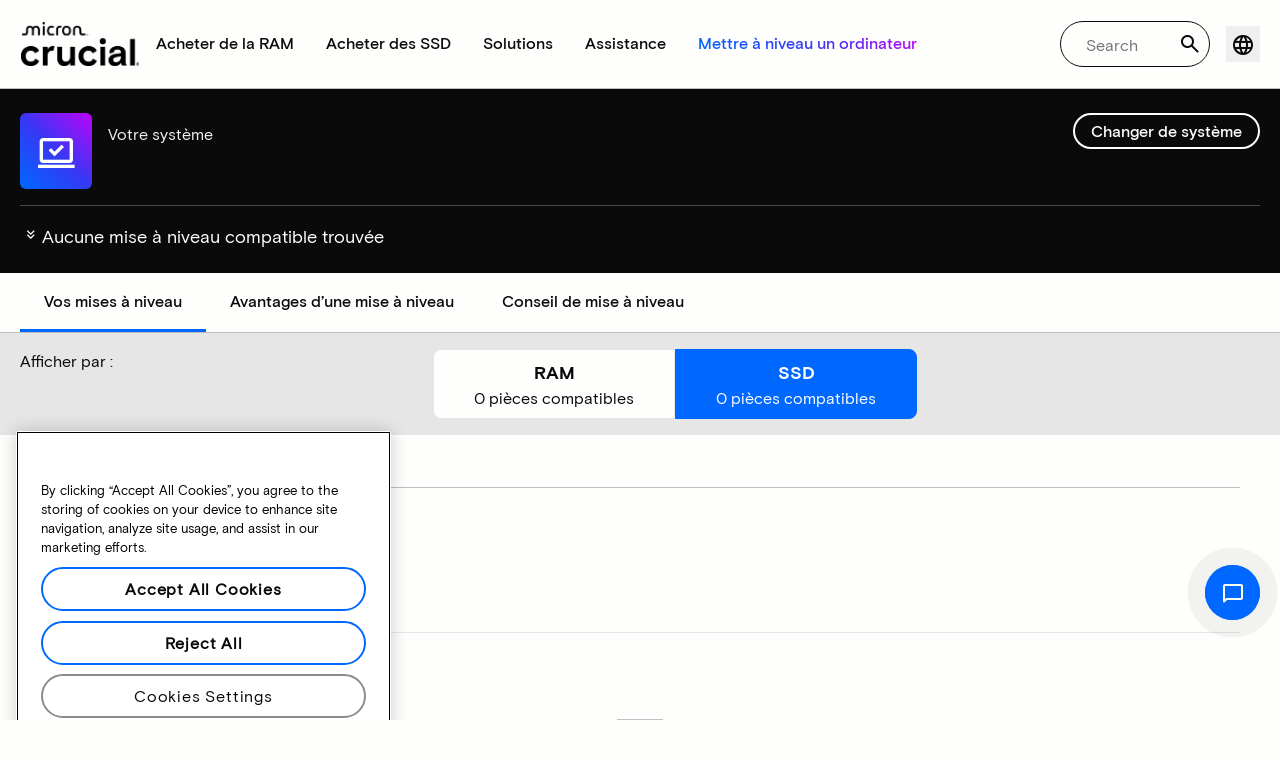

--- FILE ---
content_type: text/html;charset=utf-8
request_url: https://www.crucial.fr/compatible-upgrade-for/acer/aspire-7250-0209
body_size: 32789
content:
<!DOCTYPE HTML>

    

    
        
    
<html lang="fr">
<head>
          
    
        
    
    
    
    <meta charset="UTF-8"/>
    
    <meta name="template" content="crucial-content-page"/>
    <meta name="viewport" content="width=device-width, initial-scale=1"/>
    
    
    <!-- Call the parent template first to include common links -->
    
    <!-- Canonical link -->
    <script defer="defer" type="text/javascript" src="https://prod-cpg-cloud-fr.crucial.com/.rum/@adobe/helix-rum-js@%5E2/dist/rum-standalone.js"></script>
<link rel="canonical" href="https://www.crucial.fr/compatible-upgrade-for/acer/aspire-7250-0209"/>
    
    <!-- Alternate language links -->
    
        <link rel="alternate" hreflang="en-nl" href="https://eu.crucial.com/compatible-upgrade-for/acer/aspire-7250-0209"/>
    
        <link rel="alternate" hreflang="en-ie" href="https://eu.crucial.com/compatible-upgrade-for/acer/aspire-7250-0209"/>
    
        <link rel="alternate" hreflang="en-gr" href="https://eu.crucial.com/compatible-upgrade-for/acer/aspire-7250-0209"/>
    
        <link rel="alternate" hreflang="en-pt" href="https://eu.crucial.com/compatible-upgrade-for/acer/aspire-7250-0209"/>
    
        <link rel="alternate" hreflang="es-es" href="https://www.crucial.es/compatible-upgrade-for/acer/aspire-7250-0209"/>
    
        <link rel="alternate" hreflang="en-us" href="https://www.crucial.com/compatible-upgrade-for/acer/aspire-7250-0209"/>
    
        <link rel="alternate" hreflang="en-gb" href="https://uk.crucial.com/compatible-upgrade-for/acer/aspire-7250-0209"/>
    
        <link rel="alternate" hreflang="en-in" href="https://www.crucial.in/compatible-upgrade-for/acer/aspire-7250-0209"/>
    
        <link rel="alternate" hreflang="es-mx" href="https://www.crucial.mx/compatible-upgrade-for/acer/aspire-7250-0209"/>
    
        <link rel="alternate" hreflang="fr" href="https://www.crucial.fr/compatible-upgrade-for/acer/aspire-7250-0209"/>
    
        <link rel="alternate" hreflang="it" href="https://it.crucial.com/compatible-upgrade-for/acer/aspire-7250-0209"/>
    
        <link rel="alternate" hreflang="ja" href="https://www.crucial.jp/compatible-upgrade-for/acer/aspire-7250-0209"/>
    
        <link rel="alternate" hreflang="ko" href="https://www.crucial.kr/compatible-upgrade-for/acer/aspire-7250-0209"/>
    
        <link rel="alternate" hreflang="pt" href="https://br.crucial.com/compatible-upgrade-for/acer/aspire-7250-0209"/>
    
        <link rel="alternate" hreflang="zh-cn" href="https://www.crucial.cn/compatible-upgrade-for/acer/aspire-7250-0209"/>
    
        <link rel="alternate" hreflang="zh-tw" href="https://www.crucial.tw/compatible-upgrade-for/acer/aspire-7250-0209"/>
    
        <link rel="alternate" hreflang="de" href="https://www.crucial.de/compatible-upgrade-for/acer/aspire-7250-0209"/>
    
        <link rel="alternate" hreflang="x-default" href="https://www.crucial.fr/compatible-upgrade-for/acer/aspire-7250-0209"/>
    

    
    <!-- preconnect to boost subdomain performance -->
    <link rel="dns-prefetch" href="https://prod-cpg-cloud-fr.crucial.com"/>
    <link rel="preconnect" href="https://prod-cpg-cloud-fr.crucial.com" crossorigin="anonymous"/>

    

    
    <link rel="apple-touch-icon" sizes="180x180" href="https://prod-cpg-cloud-fr.crucial.com/content/dam/crucial/favicon/apple-icon-180x180.png"/>
<link rel="icon" type="image/png" sizes="192x192" href="https://prod-cpg-cloud-fr.crucial.com/content/dam/crucial/favicon/android-icon-192x192.png"/>
<link rel="icon" type="image/png" sizes="32x32" href="https://prod-cpg-cloud-fr.crucial.com/content/dam/crucial/favicon/favicon-32x32.png"/> 
<link rel="icon" type="image/png" sizes="16x16" href="https://prod-cpg-cloud-fr.crucial.com/content/dam/crucial/favicon/favicon-16x16.png"/>
<meta name="theme-color" content="#ffffff"/>

    
	<link rel="preload" href="https://prod-cpg-cloud-fr.crucial.com/etc.clientlibs/crucial/cloud/clientlibs/clientlib-site/resources/fonts/MicronBasis-Medium.woff" as="font" type="font/woff" crossorigin="anonymous"/>
<link rel="preload" href="https://prod-cpg-cloud-fr.crucial.com/etc.clientlibs/crucial/cloud/clientlibs/clientlib-site/resources/fonts/MicronBasis-Regular.woff" as="font" type="font/woff" crossorigin="anonymous"/>
<link rel="preload" href="https://prod-cpg-cloud-fr.crucial.com/etc.clientlibs/crucial/cloud/clientlibs/clientlib-site/resources/fonts/MicronBasis-Light.woff" as="font" type="font/woff" crossorigin="anonymous"/>
<link rel="preload" href="https://prod-cpg-cloud-fr.crucial.com/etc.clientlibs/crucial/cloud/clientlibs/clientlib-site/resources/fonts/MicronBasis-Bold.woff" as="font" type="font/woff" crossorigin="anonymous"/>
    
    
    

    

    

<script type="text/javascript">
            if ( !window.CQ_Analytics ) {
                window.CQ_Analytics = {};
            }
            if ( !CQ_Analytics.TestTarget ) {
                CQ_Analytics.TestTarget = {};
            }
            CQ_Analytics.TestTarget.clientCode = 'microntechnology';
            CQ_Analytics.TestTarget.currentPagePath = '\/content\/crucial\/fr\/home\/compatible\u002Dupgrade\u002Dfor';
        </script>
    <script src="https://prod-cpg-cloud-fr.crucial.com/etc.clientlibs/cq/testandtarget/clientlibs/testandtarget/parameters.lc-775c9eb7ff4c48025fbe3d707bcf5f55-lc.min.js"></script>
<script src="https://prod-cpg-cloud-fr.crucial.com/etc.clientlibs/clientlibs/granite/jquery.lc-7842899024219bcbdb5e72c946870b79-lc.min.js"></script>
<script src="https://prod-cpg-cloud-fr.crucial.com/etc.clientlibs/cq/personalization/clientlib/personalization/integrations/commons.lc-5370019fd157d93202ac2d6f771f04b8-lc.min.js"></script>
<script src="https://prod-cpg-cloud-fr.crucial.com/etc.clientlibs/cq/testandtarget/clientlibs/testandtarget/atjs-integration.lc-401aa9ea1dd109fe7762186a74ae6c2b-lc.min.js"></script>


    


        <script type="text/javascript" src="//assets.adobedtm.com/4406f1b3c350/2713920b402d/launch-b776186fd5d6.min.js"></script>


    
    
    <link rel="stylesheet" href="https://prod-cpg-cloud-fr.crucial.com/etc.clientlibs/crucial/cloud/clientlibs/clientlib-dependencies.lc-d41d8cd98f00b204e9800998ecf8427e-lc.min.css" type="text/css">
<link rel="stylesheet" href="https://prod-cpg-cloud-fr.crucial.com/etc.clientlibs/crucial/cloud/clientlibs/clientlib-bootstrap.lc-981016ac483c870612727799a4cad35f-lc.min.css" type="text/css">
<link rel="stylesheet" href="https://prod-cpg-cloud-fr.crucial.com/etc.clientlibs/crucial/cloud/clientlibs/clientlib-site.lc-efb6118374b306d554fb9ec0c504d8df-lc.min.css" type="text/css">


    
    
    <script async src="https://prod-cpg-cloud-fr.crucial.com/etc.clientlibs/core/wcm/components/commons/datalayer/v2/clientlibs/core.wcm.components.commons.datalayer.v2.lc-1e0136bad0acfb78be509234578e44f9-lc.min.js"></script>


    
    <script async src="https://prod-cpg-cloud-fr.crucial.com/etc.clientlibs/core/wcm/components/commons/datalayer/acdl/core.wcm.components.commons.datalayer.acdl.lc-bf921af342fd2c40139671dbf0920a1f-lc.min.js"></script>





    
    
        
    
    <link rel="stylesheet" href="https://prod-cpg-cloud-fr.crucial.com/etc.clientlibs/crucial/cloud/clientlibs/clientlib-base.lc-876dc654da45b582d6ad0a8067f1a831-lc.min.css" type="text/css">





          

    
    
	
		
        
		 
			
				
				
                
								
                              
				
				
                
                
				               
                              
                               
                                
                
                
                
                
                          
			
		
		
		
		
		<meta name="description" content="Mises à niveau compatibles non disponibles pour votre appareil en raison de problèmes système ou de données manquantes. Veuillez réessayer ultérieurement."/> 
		<meta name="title" content="Mises à niveau SSD et RAM | Crucial FR"/>
		<title>Mises à niveau SSD et RAM | Crucial FR</title>
	
	<meta property="og:url" content="https://www.crucial.fr/compatible-upgrade-for/acer/aspire-7250-0209"/>
	<meta property="fb:app_id" content="170855982954686"/>
	<meta property="og:type" content="article"/>
    <meta property="og:title" content="Mises à niveau SSD et RAM | Crucial FR"/>
	<meta property="og:description" content="Mises à niveau compatibles non disponibles pour votre appareil en raison de problèmes système ou de données manquantes. Veuillez réessayer ultérieurement."/>
	<meta property="og:site_name" content="Crucial"/>
	<meta property="og:locale" content="fr"/>
	<meta property="og:image" content="https://content.crucial.com/content/dam/crucial/web-ui/social/facebook-like-crucial.jpg"/>
	<meta name="twitter:card" content="summary"/>
	<meta name="twitter:site" content="@CrucialMemory"/>
	<meta name="twitter:title" content="Mises à niveau SSD et RAM | Crucial FR"/>
	<meta name="twitter:description" content="Mises à niveau compatibles non disponibles pour votre appareil en raison de problèmes système ou de données manquantes. Veuillez réessayer ultérieurement."/>
	<meta name="twitter:image" content="https://content.crucial.com/content/dam/crucial/web-ui/social/facebook-like-crucial.jpg"/>
	
	
    
    
    
      
    <script type="application/ld+json">
         {
                "@context": "http://schema.org",
                "@type": "WebPage",
                "url": "https://www.crucial.fr/compatible-upgrade-for/acer/aspire-7250-0209",
                "name": "Mises à niveau SSD et RAM | Crucial FR",
                "description": "Mises à niveau compatibles non disponibles pour votre appareil en raison de problèmes système ou de données manquantes. Veuillez réessayer ultérieurement."
         } 
      </script>

	



    

<script>(window.BOOMR_mq=window.BOOMR_mq||[]).push(["addVar",{"rua.upush":"false","rua.cpush":"false","rua.upre":"false","rua.cpre":"false","rua.uprl":"false","rua.cprl":"false","rua.cprf":"false","rua.trans":"","rua.cook":"false","rua.ims":"false","rua.ufprl":"false","rua.cfprl":"false","rua.isuxp":"false","rua.texp":"norulematch","rua.ceh":"false","rua.ueh":"false","rua.ieh.st":"0"}]);</script>
                              <script>!function(e){var n="https://s.go-mpulse.net/boomerang/";if("False"=="True")e.BOOMR_config=e.BOOMR_config||{},e.BOOMR_config.PageParams=e.BOOMR_config.PageParams||{},e.BOOMR_config.PageParams.pci=!0,n="https://s2.go-mpulse.net/boomerang/";if(window.BOOMR_API_key="C82UA-T2TZE-FA9PT-QF29X-922P8",function(){function e(){if(!o){var e=document.createElement("script");e.id="boomr-scr-as",e.src=window.BOOMR.url,e.async=!0,i.parentNode.appendChild(e),o=!0}}function t(e){o=!0;var n,t,a,r,d=document,O=window;if(window.BOOMR.snippetMethod=e?"if":"i",t=function(e,n){var t=d.createElement("script");t.id=n||"boomr-if-as",t.src=window.BOOMR.url,BOOMR_lstart=(new Date).getTime(),e=e||d.body,e.appendChild(t)},!window.addEventListener&&window.attachEvent&&navigator.userAgent.match(/MSIE [67]\./))return window.BOOMR.snippetMethod="s",void t(i.parentNode,"boomr-async");a=document.createElement("IFRAME"),a.src="about:blank",a.title="",a.role="presentation",a.loading="eager",r=(a.frameElement||a).style,r.width=0,r.height=0,r.border=0,r.display="none",i.parentNode.appendChild(a);try{O=a.contentWindow,d=O.document.open()}catch(_){n=document.domain,a.src="javascript:var d=document.open();d.domain='"+n+"';void(0);",O=a.contentWindow,d=O.document.open()}if(n)d._boomrl=function(){this.domain=n,t()},d.write("<bo"+"dy onload='document._boomrl();'>");else if(O._boomrl=function(){t()},O.addEventListener)O.addEventListener("load",O._boomrl,!1);else if(O.attachEvent)O.attachEvent("onload",O._boomrl);d.close()}function a(e){window.BOOMR_onload=e&&e.timeStamp||(new Date).getTime()}if(!window.BOOMR||!window.BOOMR.version&&!window.BOOMR.snippetExecuted){window.BOOMR=window.BOOMR||{},window.BOOMR.snippetStart=(new Date).getTime(),window.BOOMR.snippetExecuted=!0,window.BOOMR.snippetVersion=12,window.BOOMR.url=n+"C82UA-T2TZE-FA9PT-QF29X-922P8";var i=document.currentScript||document.getElementsByTagName("script")[0],o=!1,r=document.createElement("link");if(r.relList&&"function"==typeof r.relList.supports&&r.relList.supports("preload")&&"as"in r)window.BOOMR.snippetMethod="p",r.href=window.BOOMR.url,r.rel="preload",r.as="script",r.addEventListener("load",e),r.addEventListener("error",function(){t(!0)}),setTimeout(function(){if(!o)t(!0)},3e3),BOOMR_lstart=(new Date).getTime(),i.parentNode.appendChild(r);else t(!1);if(window.addEventListener)window.addEventListener("load",a,!1);else if(window.attachEvent)window.attachEvent("onload",a)}}(),"".length>0)if(e&&"performance"in e&&e.performance&&"function"==typeof e.performance.setResourceTimingBufferSize)e.performance.setResourceTimingBufferSize();!function(){if(BOOMR=e.BOOMR||{},BOOMR.plugins=BOOMR.plugins||{},!BOOMR.plugins.AK){var n=""=="true"?1:0,t="",a="c42cwraxzcobc2lvuyfq-f-371ddfb7e-clientnsv4-s.akamaihd.net",i="false"=="true"?2:1,o={"ak.v":"39","ak.cp":"1848018","ak.ai":parseInt("1233956",10),"ak.ol":"0","ak.cr":0,"ak.ipv":4,"ak.proto":"http/1.1","ak.rid":"7b4b1e0e","ak.r":44387,"ak.a2":n,"ak.m":"dsca","ak.n":"essl","ak.bpcip":"18.223.211.0","ak.cport":60368,"ak.gh":"23.192.164.17","ak.quicv":"","ak.tlsv":"tls1.3","ak.0rtt":"","ak.0rtt.ed":"","ak.csrc":"-","ak.acc":"bbr","ak.t":"1769317899","ak.ak":"hOBiQwZUYzCg5VSAfCLimQ==zxdzfbm7lQ/AknadMQTZtZUHd/[base64]/ljMuyqgFG5cLklQGRjO6/Dxbf5XKXBy0OoM5HCPGah428aFNfwxZc2QZjseORCVffwrkz/o+nzznmCNovSYvgdLvgwywMB22/59amd+B9IOFBDmOwYFh+7A3uJucjccctzRU6nvdbLKAKnrrR58=","ak.pv":"15","ak.dpoabenc":"","ak.tf":i};if(""!==t)o["ak.ruds"]=t;var r={i:!1,av:function(n){var t="http.initiator";if(n&&(!n[t]||"spa_hard"===n[t]))o["ak.feo"]=void 0!==e.aFeoApplied?1:0,BOOMR.addVar(o)},rv:function(){var e=["ak.bpcip","ak.cport","ak.cr","ak.csrc","ak.gh","ak.ipv","ak.m","ak.n","ak.ol","ak.proto","ak.quicv","ak.tlsv","ak.0rtt","ak.0rtt.ed","ak.r","ak.acc","ak.t","ak.tf"];BOOMR.removeVar(e)}};BOOMR.plugins.AK={akVars:o,akDNSPreFetchDomain:a,init:function(){if(!r.i){var e=BOOMR.subscribe;e("before_beacon",r.av,null,null),e("onbeacon",r.rv,null,null),r.i=!0}return this},is_complete:function(){return!0}}}}()}(window);</script></head>
<body class="page primarypage basicpage" id="page-71a96d226f" data-cmp-data-layer-enabled>
      <div id="content-page-component" data-component-type="js" data-component="pagecomponent" data-pageprops="{&#34;buyingOptions&#34;:&#34;Acheter&#34;,&#34;assetId&#34;:&#34;1066&#34;,&#34;domain&#34;:&#34;https://prod-cpg-cloud-fr.crucial.com&#34;,&#34;addToCart&#34;:&#34;Ajouter au panier&#34;,&#34;isPublish&#34;:&#34;true&#34;,&#34;locale&#34;:&#34;fr&#34;,&#34;pagePath&#34;:&#34;/content/crucial/fr/home/compatible-upgrade-for&#34;,&#34;msrpLabel&#34;:&#34;PDSF&#34;,&#34;currencyCode&#34;:&#34;EUR&#34;,&#34;globalfeaturessettings&#34;:{&#34;msrppricing&#34;:&#34;true&#34;,&#34;buyingoptions&#34;:&#34;true&#34;}}">
        </div>
      <script>
      window.adobeDataLayer = window.adobeDataLayer || [];
      adobeDataLayer.push({
              page: JSON.parse("{\x22page\u002D71a96d226f\x22:{\x22@type\x22:\x22crucial\/components\/structure\/page\x22,\x22repo:modifyDate\x22:\x222025\u002D10\u002D29T11:59:10Z\x22,\x22dc:title\x22:\x22Mises à niveau compatibles\x22,\x22xdm:template\x22:\x22\/conf\/crucial\/settings\/wcm\/templates\/crucial\u002Dcontent\u002Dpage\x22,\x22xdm:language\x22:\x22fr\x22,\x22xdm:tags\x22:[],\x22repo:path\x22:\x22\/content\/crucial\/fr\/home\/compatible\u002Dupgrade\u002Dfor.html\x22}}"),
              event:'pageload',
              eventInfo: {
                  path: 'page.page\u002D71a96d226f'
              }
          });
          for(let i=0;i<window['adobeDataLayer'].length;i++){
            if(window['adobeDataLayer'][i]['page']){
              let pageInformation = {
                breadcrumbs : "crucial:fr:home:compatible\u002Dupgrade\u002Dfor",
                hierarchie1: "crucial:fr:home:compatible\u002Dupgrade\u002Dfor",
                internalPageName: "compatible\u002Dupgrade\u002Dfor",
                pageID: "prod\u002Dcpg\u002Dcloud\u002Dfr.crucial.com:content:crucial:fr:home:compatible\u002Dupgrade\u002Dfor",
                pageName: "content:crucial:fr:home:compatible\u002Dupgrade\u002Dfor",
                pageShortName: "crucial:[...]:compatible\u002Dupgrade\u002Dfor",
                pageType: "advisor\u002Dresults",
                referringURL: document.referrer,
                rollup: "crucial:fr:home:compatible\u002Dupgrade\u002Dfor",
                server: "prod\u002Dcpg\u002Dcloud\u002Dfr.crucial.com",
                tagging: "",
                title: "Mises à niveau compatibles",
                urlShortcut: "",
                destinationURL: "https:\/\/prod\u002Dcpg\u002Dcloud\u002Dfr.crucial.com\/content\/crucial\/fr\/home\/compatible\u002Dupgrade\u002Dfor.acer.aspire\u002D7250\u002D0209.html"              
              };
              
              let categroyInfo = {
                type: "\/conf\/crucial\/settings\/wcm\/templates\/crucial\u002Dcontent\u002Dpage",
                version: "2025\u002D10\u002D29"
              };             
              window['adobeDataLayer'][i]['page'].pageInfo = pageInformation;
              window['adobeDataLayer'][i]['page'].category = categroyInfo;
              break;           
            }        
          }
      </script>
      
             
            




            
<div class="root container responsivegrid">
    <span></span>
    
    <div id="container-fc4aff66dc" class="cmp-container">
        


<div class="aem-Grid aem-Grid--12 aem-Grid--default--12 ">
    
    <div class="experiencefragment aem-GridColumn aem-GridColumn--default--12">


    
</div>
<div class="container responsivegrid aem-GridColumn aem-GridColumn--default--12">
    <span></span>
    
    <div id="container-9fa243bcef" class="cmp-container">
        


<div class="aem-Grid aem-Grid--12 aem-Grid--default--12 ">
    
    <div class="ghost aem-GridColumn aem-GridColumn--default--12">

</div>
<div class="experiencefragment megamenu-header-sticky-wrapper aem-GridColumn aem-GridColumn--default--12">
<div id="experiencefragment-1ba758a9ca" class="cmp-experiencefragment cmp-experiencefragment--header">

    <span></span>
    
    <div id="container-bb68602a8a" class="cmp-container">
        


<div class="aem-Grid aem-Grid--12 aem-Grid--default--12 ">
    
    <div class="container responsivegrid aem-GridColumn aem-GridColumn--default--12">
    <span></span>
    
    
    
    <div id="container-29b99ba794" class="cmp-container">
        
        
        
    </div>

</div>
<div class="container responsivegrid aem-GridColumn aem-GridColumn--default--12">
    <span></span>
    
    
    
    <div id="container-296d699fbf" class="cmp-container">
        
        <div class="megamenuheader">



<div class='crucial-megamenu ' data-component-type="JS" data-component="navbar-megamenu">
  <div class="cr-container" id='megamenuheader-829500199'>
    <div class='crucial-megamenu__wrapper'>
      <div class='crucial-megamenu__menu-items'>
        <a class="crucial-logo" href='https://www.crucial.fr' aria-label="crucial-logo"><img src='https://assets.micron.com/adobe/assets/urn:aaid:aem:939b9120-3ee8-4e1d-853f-13b625ed922b/as/crucial-logo.png?image_webp=true' alt='Micron Crucial Logo' fetchpriority="high" width="120" height="44"/></a>
        <nav class="crucial-megamenu__nav-items-wrapper" role="region" aria-label="Left navigation menu with logo, home, and primary navigation links">
          <ul class="crucial-megamenu__nav-items">
            <li class="crucial-megamenu__logo">
              <a href='https://www.crucial.fr' aria-label="crucial-logo">
                <img src='https://assets.micron.com/adobe/assets/urn:aaid:aem:939b9120-3ee8-4e1d-853f-13b625ed922b/as/crucial-logo.png?image_webp=true' alt='Micron Crucial Logo' aria-label="crucial logo"/>
              </a>
              <i class="cr-icon-closeblack crucial-megamenu__hamburger-closebtn" role="button" tabindex="0" aria-label="Close Drawer/Sidebar"></i>
            </li>
            <li class="crucial-megamenu__home-text">
              <span>Accueil</span>
            </li>
            <li>
              <div class="primarynavmenu">


<div data-component-type="JS" data-component="primary-menuitem">
    <div class="crucial-megamenu__parent-item" id="primarymenu-1962355165">
        <h6 class="crucial-megamenu__item-title">
            Acheter de la RAM
            <i class="cr-icon-chevronright" role="button" tabindex="0" aria-label="chevron right"></i>
        </h6>
        <div class='crucial-megamenu__parent-item__child-item'>
            <div class="crucial-popover-back-wrapper">
                <i class="cr-icon-chevronright popover-back" role="button" tabindex="0" aria-label="chevron left"></i>
                <span> RAM</span>
            </div>
            <div class="crucial-popover-close-wrapper">
                <i class="crucial-popover-icon cr-icon-closeblack popover-close" role="button" tabindex="0" aria-label="Close Popover"></i>
            </div>
            <div data-component-type="JS" data-component="navbar-submenu" class="cr-container">
                <div class="cr-row megamenu-header">
                    <div class="cr-col cr-col-12">
                        <div data-component-type="custom" data-component="custom-link" class="custom-link align-left">
                            <a href="https://www.crucial.fr/catalog/memory" target="_self" class='primary'>
                                <span> Parcourir toutes les mémoires</span>
                                <i class="cr-icon-chevronright" role="img" aria-hidden="true"></i>
                              </a>
                        </div>
                    </div>
                </div> 
                <div class="cr-row megamenu-content">
                    <div class="dropdowncolumn cr-col cr-col-12 cr-col-lg-2 category-column">

    

<div data-component-type="JS" data-component="dropdown-column" class="" id="dropdowncolumn-539429298">
	<div>
		<div class="category-title">Acheter par type</div>
		<div class="category-list">			
			 <div class="linklist list cmp-header-links">
    

<ul id="listoflinks" data-cmp-data-layer="{&#34;listoflinks&#34;:{&#34;@type&#34;:&#34;/apps/crucial/components/custom/linklist&#34;,&#34;repo:modifyDate&#34;:&#34;2026-01-23T21:46:26Z&#34;}}" class="cmp-list" data-component="linklist" data-component-type="custom">
    <li class="cmp-list__item">
    <a class="cmp-list__item-link" href="https://www.crucial.fr/catalog/memory?selectedValues=SODIMM@module_type">
        <span class="cmp-list__item-title">Mémoire pour ordinateur portable</span>
        
    </a>
    
</li>
    

    <li class="cmp-list__item">
    <a class="cmp-list__item-link" href="https://www.crucial.fr/catalog/memory?selectedValues=UDIMM@module_type">
        <span class="cmp-list__item-title">Mémoire pour ordinateur de bureau</span>
        
    </a>
    
</li>
    
</ul>

    

</div>
												
		</div>
	</div>
	
	
	
		
</div></div>
 
                
                    <div class="dropdowncolumn cr-col cr-col-12 cr-col-lg-6 cards-column">

    

<div data-component-type="JS" data-component="dropdown-column" class="" id="dropdowncolumn-539429297">
	
	<div>
		<div class="category-title">Acheter par technologie</div>
		<div class="cr-row">
			<div class="cr-col cr-col-12 cr-col-lg-6">
				<div class="megamenuteaser teaser megamenu-category-card"><div data-analytics-id="megamenu-teaser-analyticsID" data-component-type='core' data-component='teaserCards' id="megamenuteaser-a20c0bfefb" class="cmp-teaser" data-cmp-data-layer="{&#34;megamenuteaser-a20c0bfefb&#34;:{&#34;@type&#34;:&#34;/apps/crucial/components/custom/megamenuteaser&#34;,&#34;repo:modifyDate&#34;:&#34;2026-01-23T21:46:26Z&#34;,&#34;dc:title&#34;:&#34;RAM DDR5&#34;,&#34;dc:description&#34;:&#34;&lt;p>&lt;p>Haute vitesse pour les processeurs multicœurs&lt;/p>\r\n&lt;/p>\r\n&#34;,&#34;xdm:linkURL&#34;:&#34;https://www.crucial.fr/catalog/memory/ddr5&#34;}}">  
        <div class='cmp-teaser__content'>
            <h6 class="cmp-teaser__title"> 
				<a class="cmp-teaser__link" data-cmp-clickable href="https://www.crucial.fr/catalog/memory/ddr5">RAM DDR5
				            
				 </a>				
			 </h6>
            
    <div class="cmp-teaser__description"><p></p><p>Haute vitesse pour les processeurs multicœurs</p>

</div>

            
        </div>
		<a class="cmp-teaser__link" data-cmp-clickable href="https://www.crucial.fr/catalog/memory/ddr5">
            
    <div class="cmp-teaser__image"><div data-cmp-is="image" data-component-type="JS" data-component="image" data-cmp-src="https://assets.micron.com/adobe/assets/urn:aaid:aem:37163de2-c7ca-408a-95d8-9f07c83ee070/as/ddr5.png?width={.width}&amp;preferwebp=true" data-cmp-filereference="/urn:aaid:aem:37163de2-c7ca-408a-95d8-9f07c83ee070/ddr5.png" data-cmp-hook-image="imageV3" class="cmp-image" itemscope itemtype="http://schema.org/ImageObject">
    
        <picture>
            
            
            
            
            <img src="https://assets.micron.com/adobe/assets/urn:aaid:aem:37163de2-c7ca-408a-95d8-9f07c83ee070/as/ddr5.png?width=1500&preferwebp=true" loading="lazy" class="cmp-image__image" itemprop="contentUrl" alt data-close-label="Close" data-expansion="false"/>
        </picture>
    
    
    
</div>

    
</div>

        </a>
</div>

    
</div>
 
		    </div>
<div class="cr-col cr-col-12 cr-col-lg-6">
				<div class="megamenuteaser teaser megamenu-category-card"><div data-analytics-id="megamenu-teaser-analyticsID" data-component-type='core' data-component='teaserCards' id="megamenuteaser-50a23a9780" class="cmp-teaser" data-cmp-data-layer="{&#34;megamenuteaser-50a23a9780&#34;:{&#34;@type&#34;:&#34;/apps/crucial/components/custom/megamenuteaser&#34;,&#34;repo:modifyDate&#34;:&#34;2026-01-23T21:46:27Z&#34;,&#34;dc:title&#34;:&#34;RAM DDR4&#34;,&#34;dc:description&#34;:&#34;&lt;p>&lt;p>Optimisez le potentiel de votre système&lt;/p>\r\n&lt;/p>\r\n&#34;,&#34;xdm:linkURL&#34;:&#34;https://www.crucial.fr/catalog/memory/ddr4&#34;}}">  
        <div class='cmp-teaser__content'>
            <h6 class="cmp-teaser__title"> 
				<a class="cmp-teaser__link" data-cmp-clickable href="https://www.crucial.fr/catalog/memory/ddr4">RAM DDR4
				            
				 </a>				
			 </h6>
            
    <div class="cmp-teaser__description"><p></p><p>Optimisez le potentiel de votre système</p>

</div>

            
        </div>
		<a class="cmp-teaser__link" data-cmp-clickable href="https://www.crucial.fr/catalog/memory/ddr4">
            
    <div class="cmp-teaser__image"><div data-cmp-is="image" data-component-type="JS" data-component="image" data-cmp-src="https://assets.micron.com/adobe/assets/urn:aaid:aem:13ed39f1-1685-420b-b260-ba81828c88b1/as/ddr4.png?width={.width}&amp;preferwebp=true" data-cmp-filereference="/urn:aaid:aem:13ed39f1-1685-420b-b260-ba81828c88b1/ddr4.png" data-cmp-hook-image="imageV3" class="cmp-image" itemscope itemtype="http://schema.org/ImageObject">
    
        <picture>
            
            
            
            
            <img src="https://assets.micron.com/adobe/assets/urn:aaid:aem:13ed39f1-1685-420b-b260-ba81828c88b1/as/ddr4.png?width=1500&preferwebp=true" loading="lazy" class="cmp-image__image" itemprop="contentUrl" alt data-close-label="Close" data-expansion="false"/>
        </picture>
    
    
    
</div>

    
</div>

        </a>
</div>

    
</div>
 
		    </div>
<div class="cr-col cr-col-12 cr-col-lg-6">
				<div class="megamenuteaser teaser megamenu-category-card"><div data-analytics-id="megamenu-teaser-analyticsID" data-component-type='core' data-component='teaserCards' id="megamenuteaser-07400183ab" class="cmp-teaser" data-cmp-data-layer="{&#34;megamenuteaser-07400183ab&#34;:{&#34;@type&#34;:&#34;/apps/crucial/components/custom/megamenuteaser&#34;,&#34;repo:modifyDate&#34;:&#34;2026-01-23T21:46:27Z&#34;,&#34;dc:title&#34;:&#34;Série Pro&#34;,&#34;dc:description&#34;:&#34;&lt;p>D’excellentes performances, immédiatement&lt;/p>\r\n&#34;,&#34;xdm:linkURL&#34;:&#34;https://www.crucial.fr/catalog/memory/crucial-pro-memory&#34;}}">  
        <div class='cmp-teaser__content'>
            <h6 class="cmp-teaser__title"> 
				<a class="cmp-teaser__link" data-cmp-clickable href="https://www.crucial.fr/catalog/memory/crucial-pro-memory">Série Pro
				            
				 </a>				
			 </h6>
            
    <div class="cmp-teaser__description"><p>D’excellentes performances, immédiatement</p>
</div>

            
        </div>
		<a class="cmp-teaser__link" data-cmp-clickable href="https://www.crucial.fr/catalog/memory/crucial-pro-memory">
            
    <div class="cmp-teaser__image"><div data-cmp-is="image" data-component-type="JS" data-component="image" data-cmp-src="https://prod-cpg-cloud-fr.crucial.com/content/experience-fragments/crucial/fr/header/header/master/_jcr_content/root/container_1326097113/megamenuheader/primarynavigationmenu-1/subcolumn-2/teaser-3.coreimg%7B.width%7D.png/1769204787017/crucial-shop-ram-pro-series.png" data-asset-id="9557e0c9-f65c-41b1-8005-c61bb5f3e5bd" data-cmp-filereference="/content/dam/crucial/mega-menu/crucial-shop-ram-pro-series.png" data-cmp-hook-image="imageV3" class="cmp-image" itemscope itemtype="http://schema.org/ImageObject">
    
        <picture>
            
            
            
            
            <img src="https://prod-cpg-cloud-fr.crucial.com/content/experience-fragments/crucial/fr/header/header/master/_jcr_content/root/container_1326097113/megamenuheader/primarynavigationmenu-1/subcolumn-2/teaser-3.coreimg.png/1769204787017/crucial-shop-ram-pro-series.png" loading="lazy" class="cmp-image__image" itemprop="contentUrl" alt data-close-label="Close" data-expansion="false"/>
        </picture>
    
    
    
</div>

    
</div>

        </a>
</div>

    
</div>
 
		    </div>
<div class="cr-col cr-col-12 cr-col-lg-6">
				<div class="megamenuteaser teaser megamenu-category-card"><div data-analytics-id="megamenu-teaser-analyticsID" data-component-type='core' data-component='teaserCards' id="megamenuteaser-4408ea239a" class="cmp-teaser" data-cmp-data-layer="{&#34;megamenuteaser-4408ea239a&#34;:{&#34;@type&#34;:&#34;/apps/crucial/components/custom/megamenuteaser&#34;,&#34;repo:modifyDate&#34;:&#34;2026-01-23T21:46:27Z&#34;,&#34;dc:title&#34;:&#34;Crucial Pro Overclocking&#34;,&#34;dc:description&#34;:&#34;&lt;p>Une expérience de jeu plus rapide déverrouillée&lt;/p>\r\n&#34;,&#34;xdm:linkURL&#34;:&#34;https://www.crucial.fr/catalog/memory?selectedValues=Pro%20Overclocking@series&#34;}}">  
        <div class='cmp-teaser__content'>
            <h6 class="cmp-teaser__title"> 
				<a class="cmp-teaser__link" data-cmp-clickable href="https://www.crucial.fr/catalog/memory?selectedValues=Pro%20Overclocking@series">Crucial Pro Overclocking
				            
				 </a>				
			 </h6>
            
    <div class="cmp-teaser__description"><p>Une expérience de jeu plus rapide déverrouillée</p>
</div>

            
        </div>
		<a class="cmp-teaser__link" data-cmp-clickable href="https://www.crucial.fr/catalog/memory?selectedValues=Pro%20Overclocking@series">
            
    <div class="cmp-teaser__image"><div data-cmp-is="image" data-component-type="JS" data-component="image" data-cmp-src="https://prod-cpg-cloud-fr.crucial.com/content/experience-fragments/crucial/fr/header/header/master/_jcr_content/root/container_1326097113/megamenuheader/primarynavigationmenu-1/subcolumn-2/teaser-4.coreimg%7B.width%7D.png/1769204787026/crucial-shop-ram-pro-overclocking.png" data-asset-id="92c605ce-6028-4bfa-9b27-4e299dddcb7b" data-cmp-filereference="/content/dam/crucial/mega-menu/crucial-shop-ram-pro-overclocking.png" data-cmp-hook-image="imageV3" class="cmp-image" itemscope itemtype="http://schema.org/ImageObject">
    
        <picture>
            
            
            
            
            <img src="https://prod-cpg-cloud-fr.crucial.com/content/experience-fragments/crucial/fr/header/header/master/_jcr_content/root/container_1326097113/megamenuheader/primarynavigationmenu-1/subcolumn-2/teaser-4.coreimg.png/1769204787026/crucial-shop-ram-pro-overclocking.png" loading="lazy" class="cmp-image__image" itemprop="contentUrl" alt data-close-label="Close" data-expansion="false"/>
        </picture>
    
    
    
</div>

    
</div>

        </a>
</div>

    
</div>
 
		    </div>

		</div>
	</div>
	
	
		
</div></div>
 
                
                    <div class="dropdowncolumn cr-col cr-col-12 cr-col-lg-4 featured-cards-column">

    

<div data-component-type="JS" data-component="dropdown-column" class="" id="dropdowncolumn-539429296">
	
	
	<div>
			<div class="category-title">Produits présentés</div>
			<div class="cr-row">
				<div class="cr-col cr-col-12 cr-col-lg-6">
					<div class="megamenuteaser teaser megamenu-featured-products"><div data-analytics-id="megamenu-teaser-analyticsID" data-component-type='core' data-component='teaserCards' id="megamenuteaser-ddd5c3a384" class="cmp-teaser" data-cmp-data-layer="{&#34;megamenuteaser-ddd5c3a384&#34;:{&#34;@type&#34;:&#34;/apps/crucial/components/custom/megamenuteaser&#34;,&#34;repo:modifyDate&#34;:&#34;2026-01-23T21:46:27Z&#34;,&#34;dc:title&#34;:&#34;Kit Crucial Pro DDR5-6400 64 Go (2 x 32 Go)&#34;,&#34;xdm:linkURL&#34;:&#34;https://www.crucial.fr/memory/ddr5/CP2K32G64C40U5B&#34;}}">  
        <div class='cmp-teaser__content'>
            <p class="cmp-teaser__title"> 
				<a class="cmp-teaser__link" data-cmp-clickable href="https://www.crucial.fr/memory/ddr5/CP2K32G64C40U5B">Kit Crucial Pro DDR5-6400 64 Go (2 x 32 Go)
				            
				 </a>				
			 </p>
            
    

            
        </div>
		<a class="cmp-teaser__link" data-cmp-clickable href="https://www.crucial.fr/memory/ddr5/CP2K32G64C40U5B">
            
    <div class="cmp-teaser__image"><div data-cmp-is="image" data-component-type="JS" data-component="image" data-cmp-src="https://prod-cpg-cloud-fr.crucial.com/content/experience-fragments/crucial/fr/header/header/master/_jcr_content/root/container_1326097113/megamenuheader/primarynavigationmenu-1/subcolumn-3/teaser-1.coreimg%7B.width%7D.jpeg/1769204787043/crucial-shop-ram-featured-products-ddr5-black.jpeg" data-asset-id="7fd1d8b7-351b-4c03-b589-08825564a148" data-cmp-filereference="/content/dam/crucial/mega-menu/crucial-shop-ram-featured-products-ddr5-black.jpg" data-cmp-hook-image="imageV3" class="cmp-image" itemscope itemtype="http://schema.org/ImageObject">
    
        <picture>
            
            
            
            
            <img src="https://prod-cpg-cloud-fr.crucial.com/content/experience-fragments/crucial/fr/header/header/master/_jcr_content/root/container_1326097113/megamenuheader/primarynavigationmenu-1/subcolumn-3/teaser-1.coreimg.jpeg/1769204787043/crucial-shop-ram-featured-products-ddr5-black.jpeg" loading="lazy" class="cmp-image__image" itemprop="contentUrl" alt data-close-label="Close" data-expansion="false"/>
        </picture>
    
    
    
</div>

    
</div>

        </a>
</div>

    
</div>
  
			    </div>
<div class="cr-col cr-col-12 cr-col-lg-6">
					<div class="megamenuteaser teaser megamenu-featured-products"><div data-analytics-id="megamenu-teaser-analyticsID" data-component-type='core' data-component='teaserCards' id="megamenuteaser-2392871270" class="cmp-teaser" data-cmp-data-layer="{&#34;megamenuteaser-2392871270&#34;:{&#34;@type&#34;:&#34;/apps/crucial/components/custom/megamenuteaser&#34;,&#34;repo:modifyDate&#34;:&#34;2026-01-23T21:46:27Z&#34;,&#34;dc:title&#34;:&#34;Kit Crucial Pro DDR5-6400 64 Go (2 x 32 Go)&#34;,&#34;xdm:linkURL&#34;:&#34;https://www.crucial.fr/memory/ddr5/CP2K32G64C40U5W&#34;}}">  
        <div class='cmp-teaser__content'>
            <p class="cmp-teaser__title"> 
				<a class="cmp-teaser__link" data-cmp-clickable href="https://www.crucial.fr/memory/ddr5/CP2K32G64C40U5W">Kit Crucial Pro DDR5-6400 64 Go (2 x 32 Go)
				            
				 </a>				
			 </p>
            
    

            
        </div>
		<a class="cmp-teaser__link" data-cmp-clickable href="https://www.crucial.fr/memory/ddr5/CP2K32G64C40U5W">
            
    <div class="cmp-teaser__image"><div data-cmp-is="image" data-component-type="JS" data-component="image" data-cmp-src="https://prod-cpg-cloud-fr.crucial.com/content/experience-fragments/crucial/fr/header/header/master/_jcr_content/root/container_1326097113/megamenuheader/primarynavigationmenu-1/subcolumn-3/teaser-2.coreimg%7B.width%7D.jpeg/1769204787052/crucial-shop-ram-featured-products-ddr5-white.jpeg" data-asset-id="d9233123-d47f-437a-8f0d-aa2697ef25c2" data-cmp-filereference="/content/dam/crucial/mega-menu/crucial-shop-ram-featured-products-ddr5-white.jpg" data-cmp-hook-image="imageV3" class="cmp-image" itemscope itemtype="http://schema.org/ImageObject">
    
        <picture>
            
            
            
            
            <img src="https://prod-cpg-cloud-fr.crucial.com/content/experience-fragments/crucial/fr/header/header/master/_jcr_content/root/container_1326097113/megamenuheader/primarynavigationmenu-1/subcolumn-3/teaser-2.coreimg.jpeg/1769204787052/crucial-shop-ram-featured-products-ddr5-white.jpeg" loading="lazy" class="cmp-image__image" itemprop="contentUrl" alt data-close-label="Close" data-expansion="false"/>
        </picture>
    
    
    
</div>

    
</div>

        </a>
</div>

    
</div>
  
			    </div>

			</div>
			
	
	</div>
	
		
</div></div>
 
                </div>
                <div class="cr-row megamenu-footer">
                    <div class="cr-col cr-col-12">
                        <div data-component-type="custom" data-component="custom-link" class="custom-link align-center">
                            <a href="https://www.crucial.fr/products/memory" target="_self" class="primary">
                               <span>Découvrir plus de produits</span>
                               <i class="cr-icon-chevronright" role="img" aria-hidden="true"></i>
                            </a>
                        </div> 
                        <div class='teaser cr-rawCss-teaserCard'>
							<div class="megamenuteaser teaser megamenu-featured-products">

    
</div>

                        </div>
                    </div>
                 </div>
            </div>    
        </div>
    </div>
    
	
</div>	
        
 </div>

            </li>
<li>
              <div class="primarynavmenu">


<div data-component-type="JS" data-component="primary-menuitem">
    <div class="crucial-megamenu__parent-item" id="primarymenu-1962355164">
        <h6 class="crucial-megamenu__item-title">
            Acheter des SSD
            <i class="cr-icon-chevronright" role="button" tabindex="0" aria-label="chevron right"></i>
        </h6>
        <div class='crucial-megamenu__parent-item__child-item'>
            <div class="crucial-popover-back-wrapper">
                <i class="cr-icon-chevronright popover-back" role="button" tabindex="0" aria-label="chevron left"></i>
                <span> Acheter des SSD</span>
            </div>
            <div class="crucial-popover-close-wrapper">
                <i class="crucial-popover-icon cr-icon-closeblack popover-close" role="button" tabindex="0" aria-label="Close Popover"></i>
            </div>
            <div data-component-type="JS" data-component="navbar-submenu" class="cr-container">
                <div class="cr-row megamenu-header">
                    <div class="cr-col cr-col-12">
                        <div data-component-type="custom" data-component="custom-link" class="custom-link align-left">
                            <a href="https://www.crucial.fr/catalog/ssd" target="_self" class='primary'>
                                <span> Parcourir tout le stockage</span>
                                <i class="cr-icon-chevronright" role="img" aria-hidden="true"></i>
                              </a>
                        </div>
                    </div>
                </div> 
                <div class="cr-row megamenu-content">
                    <div class="dropdowncolumn cr-col cr-col-12 cr-col-lg-6 cards-column">

    

<div data-component-type="JS" data-component="dropdown-column" class="" id="dropdowncolumn-832832305">
	
	<div>
		<div class="category-title">Acheter par technologie</div>
		<div class="cr-row">
			<div class="cr-col cr-col-12 cr-col-lg-6">
				<div class="megamenuteaser teaser megamenu-category-card"><div data-analytics-id="megamenu-teaser-analyticsID" data-component-type='core' data-component='teaserCards' id="megamenuteaser-e1a4d9f301" class="cmp-teaser" data-cmp-data-layer="{&#34;megamenuteaser-e1a4d9f301&#34;:{&#34;@type&#34;:&#34;/apps/crucial/components/custom/megamenuteaser&#34;,&#34;repo:modifyDate&#34;:&#34;2026-01-23T21:46:27Z&#34;,&#34;dc:title&#34;:&#34;SSD NVMe&#34;,&#34;dc:description&#34;:&#34;&lt;p>Profitez de performances ultrarapides&lt;/p>\n&#34;,&#34;xdm:linkURL&#34;:&#34;https://www.crucial.fr/catalog/ssd/nvme&#34;}}">  
        <div class='cmp-teaser__content'>
            <h6 class="cmp-teaser__title"> 
				<a class="cmp-teaser__link" data-cmp-clickable href="https://www.crucial.fr/catalog/ssd/nvme">SSD NVMe
				            
				 </a>				
			 </h6>
            
    <div class="cmp-teaser__description"><p>Profitez de performances ultrarapides</p>
</div>

            
        </div>
		<a class="cmp-teaser__link" data-cmp-clickable href="https://www.crucial.fr/catalog/ssd/nvme">
            
    <div class="cmp-teaser__image"><div data-cmp-is="image" data-component-type="JS" data-component="image" data-cmp-src="https://prod-cpg-cloud-fr.crucial.com/content/experience-fragments/crucial/fr/header/header/master/_jcr_content/root/container_1326097113/megamenuheader/primarynavigationmenu-2/subcolumn-1/teaser-1.coreimg%7B.width%7D.png/1769204787104/crucial-shop-sdd-nvme-ssd.png" data-asset-id="5abc6db7-12a3-4b9f-b7d4-f266561100d6" data-cmp-filereference="/content/dam/crucial/mega-menu/crucial-shop-sdd-nvme-ssd.png" data-cmp-hook-image="imageV3" class="cmp-image" itemscope itemtype="http://schema.org/ImageObject">
    
        <picture>
            
            
            
            
            <img src="https://prod-cpg-cloud-fr.crucial.com/content/experience-fragments/crucial/fr/header/header/master/_jcr_content/root/container_1326097113/megamenuheader/primarynavigationmenu-2/subcolumn-1/teaser-1.coreimg.png/1769204787104/crucial-shop-sdd-nvme-ssd.png" loading="lazy" class="cmp-image__image" itemprop="contentUrl" alt data-close-label="Close" data-expansion="false"/>
        </picture>
    
    
    
</div>

    
</div>

        </a>
</div>

    
</div>
 
		    </div>
<div class="cr-col cr-col-12 cr-col-lg-6">
				<div class="megamenuteaser teaser megamenu-category-card"><div data-analytics-id="megamenu-teaser-analyticsID" data-component-type='core' data-component='teaserCards' id="megamenuteaser-bf10f41226" class="cmp-teaser" data-cmp-data-layer="{&#34;megamenuteaser-bf10f41226&#34;:{&#34;@type&#34;:&#34;/apps/crucial/components/custom/megamenuteaser&#34;,&#34;repo:modifyDate&#34;:&#34;2026-01-23T21:46:27Z&#34;,&#34;dc:title&#34;:&#34;SSD SATA&#34;,&#34;dc:description&#34;:&#34;&lt;p>Abordable et fiable&lt;/p>\n&#34;,&#34;xdm:linkURL&#34;:&#34;https://www.crucial.fr/catalog/ssd/sata&#34;}}">  
        <div class='cmp-teaser__content'>
            <h6 class="cmp-teaser__title"> 
				<a class="cmp-teaser__link" data-cmp-clickable href="https://www.crucial.fr/catalog/ssd/sata">SSD SATA
				            
				 </a>				
			 </h6>
            
    <div class="cmp-teaser__description"><p>Abordable et fiable</p>
</div>

            
        </div>
		<a class="cmp-teaser__link" data-cmp-clickable href="https://www.crucial.fr/catalog/ssd/sata">
            
    <div class="cmp-teaser__image"><div data-cmp-is="image" data-component-type="JS" data-component="image" data-cmp-src="https://prod-cpg-cloud-fr.crucial.com/content/experience-fragments/crucial/fr/header/header/master/_jcr_content/root/container_1326097113/megamenuheader/primarynavigationmenu-2/subcolumn-1/teaser-2.coreimg%7B.width%7D.png/1769204787115/crucial-shop-ssd-sata.png" data-asset-id="0fc1ffe4-d728-4004-88e3-25c4507dd814" data-cmp-filereference="/content/dam/crucial/mega-menu/crucial-shop-ssd-sata.png" data-cmp-hook-image="imageV3" class="cmp-image" itemscope itemtype="http://schema.org/ImageObject">
    
        <picture>
            
            
            
            
            <img src="https://prod-cpg-cloud-fr.crucial.com/content/experience-fragments/crucial/fr/header/header/master/_jcr_content/root/container_1326097113/megamenuheader/primarynavigationmenu-2/subcolumn-1/teaser-2.coreimg.png/1769204787115/crucial-shop-ssd-sata.png" loading="lazy" class="cmp-image__image" itemprop="contentUrl" alt data-close-label="Close" data-expansion="false"/>
        </picture>
    
    
    
</div>

    
</div>

        </a>
</div>

    
</div>
 
		    </div>
<div class="cr-col cr-col-12 cr-col-lg-6">
				<div class="megamenuteaser teaser megamenu-category-card"><div data-analytics-id="megamenu-teaser-analyticsID" data-component-type='core' data-component='teaserCards' id="megamenuteaser-6214c8c5d2" class="cmp-teaser" data-cmp-data-layer="{&#34;megamenuteaser-6214c8c5d2&#34;:{&#34;@type&#34;:&#34;/apps/crucial/components/custom/megamenuteaser&#34;,&#34;repo:modifyDate&#34;:&#34;2026-01-23T21:46:27Z&#34;,&#34;dc:title&#34;:&#34;SSD externes&#34;,&#34;dc:description&#34;:&#34;&lt;p>Protégez vos fichiers importants&lt;/p>\n&#34;,&#34;xdm:linkURL&#34;:&#34;https://www.crucial.fr/catalog/ssd/external&#34;}}">  
        <div class='cmp-teaser__content'>
            <h6 class="cmp-teaser__title"> 
				<a class="cmp-teaser__link" data-cmp-clickable href="https://www.crucial.fr/catalog/ssd/external">SSD externes
				            
				 </a>				
			 </h6>
            
    <div class="cmp-teaser__description"><p>Protégez vos fichiers importants</p>
</div>

            
        </div>
		<a class="cmp-teaser__link" data-cmp-clickable href="https://www.crucial.fr/catalog/ssd/external">
            
    <div class="cmp-teaser__image"><div data-cmp-is="image" data-component-type="JS" data-component="image" data-cmp-src="https://prod-cpg-cloud-fr.crucial.com/content/experience-fragments/crucial/fr/header/header/master/_jcr_content/root/container_1326097113/megamenuheader/primarynavigationmenu-2/subcolumn-1/teaser-3.coreimg%7B.width%7D.png/1769204787124/crucial-shop-ssd-external.png" data-asset-id="2a7f091b-fcf6-4ce2-819d-07f4ecbe90fe" data-cmp-filereference="/content/dam/crucial/mega-menu/crucial-shop-ssd-external.png" data-cmp-hook-image="imageV3" class="cmp-image" itemscope itemtype="http://schema.org/ImageObject">
    
        <picture>
            
            
            
            
            <img src="https://prod-cpg-cloud-fr.crucial.com/content/experience-fragments/crucial/fr/header/header/master/_jcr_content/root/container_1326097113/megamenuheader/primarynavigationmenu-2/subcolumn-1/teaser-3.coreimg.png/1769204787124/crucial-shop-ssd-external.png" loading="lazy" class="cmp-image__image" itemprop="contentUrl" alt data-close-label="Close" data-expansion="false"/>
        </picture>
    
    
    
</div>

    
</div>

        </a>
</div>

    
</div>
 
		    </div>
<div class="cr-col cr-col-12 cr-col-lg-6">
				<div class="megamenuteaser teaser megamenu-featured-products">

    
</div>
 
		    </div>

		</div>
	</div>
	
	
		
</div></div>
 
                
                    <div class="dropdowncolumn cr-col cr-col-12 cr-col-lg-2 empty-column">

    

<div data-component-type="JS" data-component="dropdown-column" class="" id="dropdowncolumn-832832304">
	
	
	
	
		
</div></div>
 
                
                    <div class="dropdowncolumn cr-col cr-col-12 cr-col-lg-4 featured-cards-column">

    

<div data-component-type="JS" data-component="dropdown-column" class="" id="dropdowncolumn-832832303">
	
	
	<div>
			<div class="category-title">Produits présentés</div>
			<div class="cr-row">
				<div class="cr-col cr-col-12 cr-col-lg-6">
					<div class="megamenuteaser teaser megamenu-featured-products"><div data-analytics-id="megamenu-teaser-analyticsID" data-component-type='core' data-component='teaserCards' id="megamenuteaser-9710158502" class="cmp-teaser" data-cmp-data-layer="{&#34;megamenuteaser-9710158502&#34;:{&#34;@type&#34;:&#34;/apps/crucial/components/custom/megamenuteaser&#34;,&#34;repo:modifyDate&#34;:&#34;2026-01-23T21:46:27Z&#34;,&#34;dc:title&#34;:&#34;SSD Crucial T705 4 To PCIe Gen5 NVMe M.2&#34;,&#34;xdm:linkURL&#34;:&#34;https://www.crucial.fr/ssd/t705/CT4000T705SSD5&#34;}}">  
        <div class='cmp-teaser__content'>
            <p class="cmp-teaser__title"> 
				<a class="cmp-teaser__link" data-cmp-clickable href="https://www.crucial.fr/ssd/t705/CT4000T705SSD5">SSD Crucial T705 4 To PCIe Gen5 NVMe M.2
				            
				 </a>				
			 </p>
            
    

            
        </div>
		<a class="cmp-teaser__link" data-cmp-clickable href="https://www.crucial.fr/ssd/t705/CT4000T705SSD5">
            
    <div class="cmp-teaser__image"><div data-cmp-is="image" data-component-type="JS" data-component="image" data-cmp-src="https://prod-cpg-cloud-fr.crucial.com/content/experience-fragments/crucial/fr/header/header/master/_jcr_content/root/container_1326097113/megamenuheader/primarynavigationmenu-2/subcolumn-3/teaser-1.coreimg%7B.width%7D.jpeg/1769204787144/crucial-shop-ssd-featured-products-t705.jpeg" data-asset-id="a0231095-8b20-4630-bc60-4675c903b967" data-cmp-filereference="/content/dam/crucial/mega-menu/crucial-shop-ssd-featured-products-t705.jpg" data-cmp-hook-image="imageV3" class="cmp-image" itemscope itemtype="http://schema.org/ImageObject">
    
        <picture>
            
            
            
            
            <img src="https://prod-cpg-cloud-fr.crucial.com/content/experience-fragments/crucial/fr/header/header/master/_jcr_content/root/container_1326097113/megamenuheader/primarynavigationmenu-2/subcolumn-3/teaser-1.coreimg.jpeg/1769204787144/crucial-shop-ssd-featured-products-t705.jpeg" loading="lazy" class="cmp-image__image" itemprop="contentUrl" alt data-close-label="Close" data-expansion="false"/>
        </picture>
    
    
    
</div>

    
</div>

        </a>
</div>

    
</div>
  
			    </div>
<div class="cr-col cr-col-12 cr-col-lg-6">
					<div class="megamenuteaser teaser megamenu-featured-products"><div data-analytics-id="megamenu-teaser-analyticsID" data-component-type='core' data-component='teaserCards' id="megamenuteaser-b28609bfa2" class="cmp-teaser" data-cmp-data-layer="{&#34;megamenuteaser-b28609bfa2&#34;:{&#34;@type&#34;:&#34;/apps/crucial/components/custom/megamenuteaser&#34;,&#34;repo:modifyDate&#34;:&#34;2026-01-23T21:46:27Z&#34;,&#34;dc:title&#34;:&#34;SSD portable Crucial X10 Pro 4 To&#34;,&#34;xdm:linkURL&#34;:&#34;https://www.crucial.fr/ssd/x10-pro/CT4000X10PROSSD9&#34;}}">  
        <div class='cmp-teaser__content'>
            <p class="cmp-teaser__title"> 
				<a class="cmp-teaser__link" data-cmp-clickable href="https://www.crucial.fr/ssd/x10-pro/CT4000X10PROSSD9">SSD portable Crucial X10 Pro 4 To
				            
				 </a>				
			 </p>
            
    

            
        </div>
		<a class="cmp-teaser__link" data-cmp-clickable href="https://www.crucial.fr/ssd/x10-pro/CT4000X10PROSSD9">
            
    <div class="cmp-teaser__image"><div data-cmp-is="image" data-component-type="JS" data-component="image" data-cmp-src="https://prod-cpg-cloud-fr.crucial.com/content/experience-fragments/crucial/fr/header/header/master/_jcr_content/root/container_1326097113/megamenuheader/primarynavigationmenu-2/subcolumn-3/teaser-2.coreimg%7B.width%7D.jpeg/1769204787154/crucial-shop-ssd-featured-products-x10.jpeg" data-asset-id="078ebe06-7dba-462e-840c-fa2a957ca9f8" data-cmp-filereference="/content/dam/crucial/mega-menu/crucial-shop-ssd-featured-products-x10.jpg" data-cmp-hook-image="imageV3" class="cmp-image" itemscope itemtype="http://schema.org/ImageObject">
    
        <picture>
            
            
            
            
            <img src="https://prod-cpg-cloud-fr.crucial.com/content/experience-fragments/crucial/fr/header/header/master/_jcr_content/root/container_1326097113/megamenuheader/primarynavigationmenu-2/subcolumn-3/teaser-2.coreimg.jpeg/1769204787154/crucial-shop-ssd-featured-products-x10.jpeg" loading="lazy" class="cmp-image__image" itemprop="contentUrl" alt data-close-label="Close" data-expansion="false"/>
        </picture>
    
    
    
</div>

    
</div>

        </a>
</div>

    
</div>
  
			    </div>

			</div>
			
	
	</div>
	
		
</div></div>
 
                </div>
                <div class="cr-row megamenu-footer">
                    <div class="cr-col cr-col-12">
                        <div data-component-type="custom" data-component="custom-link" class="custom-link align-center">
                            <a href="https://www.crucial.fr/products/ssd" target="_self" class="primary">
                               <span>Découvrir plus de produits</span>
                               <i class="cr-icon-chevronright" role="img" aria-hidden="true"></i>
                            </a>
                        </div> 
                        <div class='teaser cr-rawCss-teaserCard'>
							<div class="megamenuteaser teaser megamenu-featured-products">

    
</div>

                        </div>
                    </div>
                 </div>
            </div>    
        </div>
    </div>
    
	
</div>	
        
 </div>

            </li>
<li>
              <div class="primarynavmenu">


<div data-component-type="JS" data-component="primary-menuitem">
    <div class="crucial-megamenu__parent-item" id="primarymenu-1962355163">
        <h6 class="crucial-megamenu__item-title">
            Solutions
            <i class="cr-icon-chevronright" role="button" tabindex="0" aria-label="chevron right"></i>
        </h6>
        <div class='crucial-megamenu__parent-item__child-item'>
            <div class="crucial-popover-back-wrapper">
                <i class="cr-icon-chevronright popover-back" role="button" tabindex="0" aria-label="chevron left"></i>
                <span> Solutions</span>
            </div>
            <div class="crucial-popover-close-wrapper">
                <i class="crucial-popover-icon cr-icon-closeblack popover-close" role="button" tabindex="0" aria-label="Close Popover"></i>
            </div>
            <div data-component-type="JS" data-component="navbar-submenu" class="cr-container">
                <div class="cr-row megamenu-header">
                    <div class="cr-col cr-col-12">
                        <div data-component-type="custom" data-component="custom-link" class="custom-link align-left">
                            <a href="https://www.crucial.fr/articles" target="_self" class='primary'>
                                <span> Nos solutions</span>
                                <i class="cr-icon-chevronright" role="img" aria-hidden="true"></i>
                              </a>
                        </div>
                    </div>
                </div> 
                <div class="cr-row megamenu-content">
                    <div class="dropdowncolumn">

    

<div data-component-type="JS" data-component="dropdown-column" class="" id="dropdowncolumn-1126235312">
	
	
	
	
		
</div></div>
 
                
                    <div class="dropdowncolumn cr-col cr-col-12 cr-col-lg-2 category-column">

    

<div data-component-type="JS" data-component="dropdown-column" class="" id="dropdowncolumn-1126235311">
	<div>
		<div class="category-title">Solutions de mémoire</div>
		<div class="category-list">			
			 <div class="linklist list cmp-header-links">
    

<ul id="listoflinks" data-cmp-data-layer="{&#34;listoflinks&#34;:{&#34;@type&#34;:&#34;/apps/crucial/components/custom/linklist&#34;,&#34;repo:modifyDate&#34;:&#34;2026-01-23T21:46:27Z&#34;}}" class="cmp-list" data-component="linklist" data-component-type="custom">
    <li class="cmp-list__item">
    <a class="cmp-list__item-link" href="https://www.crucial.fr/products/memory">
        <span class="cmp-list__item-title">Découvrir toutes les mémoires</span>
        
    </a>
    
</li>
    

    <li class="cmp-list__item">
    <a class="cmp-list__item-link" href="https://www.crucial.fr/products/memory/desktop-dram">
        <span class="cmp-list__item-title">Mémoire pour ordinateur de bureau</span>
        
    </a>
    
</li>
    

    <li class="cmp-list__item">
    <a class="cmp-list__item-link" href="https://www.crucial.fr/products/memory/laptop-dram">
        <span class="cmp-list__item-title">Mémoire pour ordinateur portable</span>
        
    </a>
    
</li>
    
</ul>

    

</div>
												
		</div>
	</div>
	
	
	
		
</div></div>
 
                
                    <div class="dropdowncolumn cr-col cr-col-12 cr-col-lg-2 category-column">

    

<div data-component-type="JS" data-component="dropdown-column" class="" id="dropdowncolumn-1126235310">
	<div>
		<div class="category-title">Solutions de stockage</div>
		<div class="category-list">			
			 <div class="linklist list cmp-header-links">
    

<ul id="listoflinks" data-cmp-data-layer="{&#34;listoflinks&#34;:{&#34;@type&#34;:&#34;/apps/crucial/components/custom/linklist&#34;,&#34;repo:modifyDate&#34;:&#34;2026-01-23T21:46:27Z&#34;}}" class="cmp-list" data-component="linklist" data-component-type="custom">
    <li class="cmp-list__item">
    <a class="cmp-list__item-link" href="https://www.crucial.fr/products/ssd">
        <span class="cmp-list__item-title">Découvrir tous les produits de stockage</span>
        
    </a>
    
</li>
    

    <li class="cmp-list__item">
    <a class="cmp-list__item-link" href="https://www.crucial.fr/products/ssd/crucial-internal-ssds">
        <span class="cmp-list__item-title">SSD internes</span>
        
    </a>
    
</li>
    

    <li class="cmp-list__item">
    <a class="cmp-list__item-link" href="https://www.crucial.fr/products/ssd/portable-ssds">
        <span class="cmp-list__item-title">SSD externes</span>
        
    </a>
    
</li>
    
</ul>

    

</div>
												
		</div>
	</div>
	
	
	
		
</div></div>
 
                
                    <div class="dropdowncolumn cr-col cr-col-12 cr-col-lg-2 empty-column">

    

<div data-component-type="JS" data-component="dropdown-column" class="" id="dropdowncolumn-1126235309">
	
	
	
	<div></div>
		
</div></div>
 
                
                    <div class="dropdowncolumn cr-col cr-col-12 cr-col-lg-4 featured-cards-column">

    

<div data-component-type="JS" data-component="dropdown-column" class="" id="dropdowncolumn-1126235308">
	
	
	<div>
			<div class="category-title">Les meilleurs articles</div>
			<div class="cr-row">
				<div class="cr-col cr-col-12 cr-col-lg-6">
					<div class="megamenuteaser teaser megamenu-featured-articles"><div data-analytics-id="megamenu-teaser-analyticsID" data-component-type='core' data-component='teaserCards' id="megamenuteaser-a6e4de96ca" class="cmp-teaser" data-cmp-data-layer="{&#34;megamenuteaser-a6e4de96ca&#34;:{&#34;@type&#34;:&#34;/apps/crucial/components/custom/megamenuteaser&#34;,&#34;repo:modifyDate&#34;:&#34;2026-01-23T21:46:27Z&#34;,&#34;dc:title&#34;:&#34;Comment assembler son PC&#34;,&#34;xdm:linkURL&#34;:&#34;https://www.crucial.fr/articles/pc-builders/how-to-build-a-computer&#34;}}">  
        <div class='cmp-teaser__content'>
            <p class="cmp-teaser__title"> 
				<a class="cmp-teaser__link" data-cmp-clickable href="https://www.crucial.fr/articles/pc-builders/how-to-build-a-computer">Comment assembler son PC
				            
				 </a>				
			 </p>
            
    

            
        </div>
		<a class="cmp-teaser__link" data-cmp-clickable href="https://www.crucial.fr/articles/pc-builders/how-to-build-a-computer">
            
    <div class="cmp-teaser__image"><div data-cmp-is="image" data-component-type="JS" data-component="image" data-cmp-src="https://prod-cpg-cloud-fr.crucial.com/content/experience-fragments/crucial/fr/header/header/master/_jcr_content/root/container_1326097113/megamenuheader/primarynavigationmenu-3/subcolumn-5/teaser-1.coreimg%7B.width%7D.jpeg/1769204787496/crucial-solutions-top-article-build-your-pc.jpeg" data-asset-id="f91d297b-6e83-4de9-ada9-9205addc1788" data-cmp-filereference="/content/dam/crucial/mega-menu/crucial-solutions-top-article-build-your-pc.jpg" data-cmp-hook-image="imageV3" class="cmp-image" itemscope itemtype="http://schema.org/ImageObject">
    
        <picture>
            
            
            
            
            <img src="https://prod-cpg-cloud-fr.crucial.com/content/experience-fragments/crucial/fr/header/header/master/_jcr_content/root/container_1326097113/megamenuheader/primarynavigationmenu-3/subcolumn-5/teaser-1.coreimg.jpeg/1769204787496/crucial-solutions-top-article-build-your-pc.jpeg" loading="lazy" class="cmp-image__image" itemprop="contentUrl" alt data-close-label="Close" data-expansion="false"/>
        </picture>
    
    
    
</div>

    
</div>

        </a>
</div>

    
</div>
  
			    </div>
<div class="cr-col cr-col-12 cr-col-lg-6">
					<div class="megamenuteaser teaser megamenu-featured-articles"><div data-analytics-id="megamenu-teaser-analyticsID" data-component-type='core' data-component='teaserCards' id="megamenuteaser-b95e284942" class="cmp-teaser" data-cmp-data-layer="{&#34;megamenuteaser-b95e284942&#34;:{&#34;@type&#34;:&#34;/apps/crucial/components/custom/megamenuteaser&#34;,&#34;repo:modifyDate&#34;:&#34;2026-01-23T21:46:27Z&#34;,&#34;dc:title&#34;:&#34;Qu’est-ce qu’un SSD portable ?&#34;,&#34;xdm:linkURL&#34;:&#34;https://www.crucial.fr/articles/external-ssd/what-is-a-portable-ssd&#34;}}">  
        <div class='cmp-teaser__content'>
            <p class="cmp-teaser__title"> 
				<a class="cmp-teaser__link" data-cmp-clickable href="https://www.crucial.fr/articles/external-ssd/what-is-a-portable-ssd">Qu’est-ce qu’un SSD portable ?
				            
				 </a>				
			 </p>
            
    

            
        </div>
		<a class="cmp-teaser__link" data-cmp-clickable href="https://www.crucial.fr/articles/external-ssd/what-is-a-portable-ssd">
            
    <div class="cmp-teaser__image"><div data-cmp-is="image" data-component-type="JS" data-component="image" data-cmp-src="https://prod-cpg-cloud-fr.crucial.com/content/experience-fragments/crucial/fr/header/header/master/_jcr_content/root/container_1326097113/megamenuheader/primarynavigationmenu-3/subcolumn-5/teaser-2.coreimg%7B.width%7D.jpeg/1769204787508/crucial-solutions-top-article-portable-ssd.jpeg" data-asset-id="00df0458-6819-43a5-9cc0-4388f4bcc86d" data-cmp-filereference="/content/dam/crucial/mega-menu/crucial-solutions-top-article-portable-ssd.jpg" data-cmp-hook-image="imageV3" class="cmp-image" itemscope itemtype="http://schema.org/ImageObject">
    
        <picture>
            
            
            
            
            <img src="https://prod-cpg-cloud-fr.crucial.com/content/experience-fragments/crucial/fr/header/header/master/_jcr_content/root/container_1326097113/megamenuheader/primarynavigationmenu-3/subcolumn-5/teaser-2.coreimg.jpeg/1769204787508/crucial-solutions-top-article-portable-ssd.jpeg" loading="lazy" class="cmp-image__image" itemprop="contentUrl" alt data-close-label="Close" data-expansion="false"/>
        </picture>
    
    
    
</div>

    
</div>

        </a>
</div>

    
</div>
  
			    </div>

			</div>
			<div class="view-all-link">
				<div data-component-type="custom" data-component="custom-link" class="custom-link align-right">
						<a href="https://www.crucial.fr/articles" target="_self" class='primary'> <span>Afficher tous les articles</span> <i class="cr-icon-chevronright" role="img" aria-hidden="true"></i> </a>
				</div>
			</div>
	
	</div>
	
		
</div></div>
 
                </div>
                <div class="cr-row megamenu-footer">
                    <div class="cr-col cr-col-12">
                         
                        <div class='teaser cr-rawCss-teaserCard'>
							<div class="megamenuteaser teaser megamenu-banner megamenu-banner-chevron">

    
</div>

                        </div>
                    </div>
                 </div>
            </div>    
        </div>
    </div>
    
	
</div>	
        
 </div>

            </li>
<li>
              <div class="primarynavmenu">


<div data-component-type="JS" data-component="primary-menuitem">
    <div class="crucial-megamenu__parent-item" id="primarymenu-1962355162">
        <h6 class="crucial-megamenu__item-title">
            Assistance
            <i class="cr-icon-chevronright" role="button" tabindex="0" aria-label="chevron right"></i>
        </h6>
        <div class='crucial-megamenu__parent-item__child-item'>
            <div class="crucial-popover-back-wrapper">
                <i class="cr-icon-chevronright popover-back" role="button" tabindex="0" aria-label="chevron left"></i>
                <span> Assistance</span>
            </div>
            <div class="crucial-popover-close-wrapper">
                <i class="crucial-popover-icon cr-icon-closeblack popover-close" role="button" tabindex="0" aria-label="Close Popover"></i>
            </div>
            <div data-component-type="JS" data-component="navbar-submenu" class="cr-container">
                <div class="cr-row megamenu-header">
                    <div class="cr-col cr-col-12">
                        <div data-component-type="custom" data-component="custom-link" class="custom-link align-left">
                            <a href="https://www.crucial.fr/support" target="_self" class='primary'>
                                <span> Centre d’assistance</span>
                                <i class="cr-icon-chevronright" role="img" aria-hidden="true"></i>
                              </a>
                        </div>
                    </div>
                </div> 
                <div class="cr-row megamenu-content">
                    <div class="dropdowncolumn cr-col cr-col-12 cr-col-lg-2 category-column">

    

<div data-component-type="JS" data-component="dropdown-column" class="" id="dropdowncolumn-1419638319">
	<div>
		<div class="category-title">Service client</div>
		<div class="category-list">			
			 <div class="linklist list cmp-header-links">
    

<ul id="listoflinks" data-cmp-data-layer="{&#34;listoflinks&#34;:{&#34;@type&#34;:&#34;/apps/crucial/components/custom/linklist&#34;,&#34;repo:modifyDate&#34;:&#34;2026-01-23T21:46:27Z&#34;}}" class="cmp-list" data-component="linklist" data-component-type="custom">
    <li class="cmp-list__item">
    <a class="cmp-list__item-link" href="https://www.crucial.fr/account/account-dashboard#product-registration">
        <span class="cmp-list__item-title">Enregistrement de produits</span>
        
    </a>
    
</li>
    

    <li class="cmp-list__item">
    <a class="cmp-list__item-link" href="https://www.crucial.fr/support/contact">
        <span class="cmp-list__item-title">Contacter l’assistance</span>
        
    </a>
    
</li>
    

    <li class="cmp-list__item">
    <a class="cmp-list__item-link" href="https://www.crucial.fr/warranty-home">
        <span class="cmp-list__item-title">Garantie</span>
        
    </a>
    
</li>
    
</ul>

    

</div>
												
		</div>
	</div>
	
	
	
		
</div></div>
 
                
                    <div class="dropdowncolumn cr-col cr-col-12 cr-col-lg-2 category-column">

    

<div data-component-type="JS" data-component="dropdown-column" class="" id="dropdowncolumn-1419638318">
	<div>
		<div class="category-title">Auto-assistance</div>
		<div class="category-list">			
			 <div class="linklist list cmp-header-links">
    

<ul id="listoflinks" data-cmp-data-layer="{&#34;listoflinks&#34;:{&#34;@type&#34;:&#34;/apps/crucial/components/custom/linklist&#34;,&#34;repo:modifyDate&#34;:&#34;2026-01-23T21:46:27Z&#34;}}" class="cmp-list" data-component="linklist" data-component-type="custom">
    <li class="cmp-list__item">
    <a class="cmp-list__item-link" href="https://www.crucial.fr/articles/about-memory/how-to-upgrade-desktop-memory">
        <span class="cmp-list__item-title">Guide d’installation de mémoire</span>
        
    </a>
    
</li>
    

    <li class="cmp-list__item">
    <a class="cmp-list__item-link" href="https://www.crucial.fr/support/ssd/ssd-install">
        <span class="cmp-list__item-title">Guide d’installation de stockage</span>
        
    </a>
    
</li>
    

    <li class="cmp-list__item">
    <a class="cmp-list__item-link" href="https://www.crucial.fr/support/articles-faq-memory">
        <span class="cmp-list__item-title">Articles sur la mémoire</span>
        
    </a>
    
</li>
    

    <li class="cmp-list__item">
    <a class="cmp-list__item-link" href="https://www.crucial.fr/support/articles-faq-ssd">
        <span class="cmp-list__item-title">Articles sur le stockage</span>
        
    </a>
    
</li>
    
</ul>

    

</div>
												
		</div>
	</div>
	
	
	
		
</div></div>
 
                
                    <div class="dropdowncolumn cr-col cr-col-12 cr-col-lg-2 category-column">

    

<div data-component-type="JS" data-component="dropdown-column" class="" id="dropdowncolumn-1419638317">
	<div>
		<div class="category-title">Ressources</div>
		<div class="category-list">			
			 <div class="linklist list cmp-header-links">
    

<ul id="listoflinks" data-cmp-data-layer="{&#34;listoflinks&#34;:{&#34;@type&#34;:&#34;/apps/crucial/components/custom/linklist&#34;,&#34;repo:modifyDate&#34;:&#34;2026-01-23T21:46:27Z&#34;}}" class="cmp-list" data-component="linklist" data-component-type="custom">
    <li class="cmp-list__item">
    <a class="cmp-list__item-link" href="https://www.crucial.fr/support/ssd-support">
        <span class="cmp-list__item-title">Mises à jour du firmware</span>
        
    </a>
    
</li>
    

    <li class="cmp-list__item">
    <a class="cmp-list__item-link" href="https://www.acronis.com/fr-fr/promotion/CrucialHD-download/">
        <span class="cmp-list__item-title">Transfert de données Acronis</span>
        
    </a>
    
</li>
    

    <li class="cmp-list__item">
    <a class="cmp-list__item-link" href="https://www.crucial.fr/support/storage-executive">
        <span class="cmp-list__item-title">Storage Executive</span>
        
    </a>
    
</li>
    
</ul>

    

</div>
												
		</div>
	</div>
	
	
	
		
</div></div>
 
                
                    <div class="dropdowncolumn cr-col cr-col-12 cr-col-lg-2 empty-column">

    

<div data-component-type="JS" data-component="dropdown-column" class="" id="dropdowncolumn-1419638316">
	
	
	
	<div></div>
		
</div></div>
 
                
                    <div class="dropdowncolumn cr-col cr-col-12 cr-col-lg-4 featured-cards-column">

    

<div data-component-type="JS" data-component="dropdown-column" class="" id="dropdowncolumn-1419638315">
	
	
	<div>
			<div class="category-title">Les meilleurs articles</div>
			<div class="cr-row">
				<div class="cr-col cr-col-12 cr-col-lg-6">
					<div class="megamenuteaser teaser megamenu-featured-articles"><div data-analytics-id="megamenu-teaser-analyticsID" data-component-type='core' data-component='teaserCards' id="megamenuteaser-b96344d03a" class="cmp-teaser" data-cmp-data-layer="{&#34;megamenuteaser-b96344d03a&#34;:{&#34;@type&#34;:&#34;/apps/crucial/components/custom/megamenuteaser&#34;,&#34;repo:modifyDate&#34;:&#34;2026-01-23T21:46:27Z&#34;,&#34;dc:title&#34;:&#34;Comment initialiser votre SSD pour Windows&#34;,&#34;xdm:linkURL&#34;:&#34;https://www.crucial.fr/support/articles-faq-ssd/initialize-ssd-windows&#34;}}">  
        <div class='cmp-teaser__content'>
            <p class="cmp-teaser__title"> 
				<a class="cmp-teaser__link" data-cmp-clickable href="https://www.crucial.fr/support/articles-faq-ssd/initialize-ssd-windows">Comment initialiser votre SSD pour Windows
				            
				 </a>				
			 </p>
            
    

            
        </div>
		<a class="cmp-teaser__link" data-cmp-clickable href="https://www.crucial.fr/support/articles-faq-ssd/initialize-ssd-windows">
            
    <div class="cmp-teaser__image"><div data-cmp-is="image" data-component-type="JS" data-component="image" data-cmp-src="https://prod-cpg-cloud-fr.crucial.com/content/experience-fragments/crucial/fr/header/header/master/_jcr_content/root/container_1326097113/megamenuheader/primarynavigationmenu-4/subcolumn-5/teaser-1.coreimg%7B.width%7D.jpeg/1769204787349/crucial-support-top-article-ssd-for-windows.jpeg" data-asset-id="24b25c26-9e5e-4510-aeee-34fed76414a3" data-cmp-filereference="/content/dam/crucial/mega-menu/crucial-support-top-article-ssd-for-windows.jpg" data-cmp-hook-image="imageV3" class="cmp-image" itemscope itemtype="http://schema.org/ImageObject">
    
        <picture>
            
            
            
            
            <img src="https://prod-cpg-cloud-fr.crucial.com/content/experience-fragments/crucial/fr/header/header/master/_jcr_content/root/container_1326097113/megamenuheader/primarynavigationmenu-4/subcolumn-5/teaser-1.coreimg.jpeg/1769204787349/crucial-support-top-article-ssd-for-windows.jpeg" loading="lazy" class="cmp-image__image" itemprop="contentUrl" alt data-close-label="Close" data-expansion="false"/>
        </picture>
    
    
    
</div>

    
</div>

        </a>
</div>

    
</div>
  
			    </div>
<div class="cr-col cr-col-12 cr-col-lg-6">
					<div class="megamenuteaser teaser megamenu-featured-articles"><div data-analytics-id="megamenu-teaser-analyticsID" data-component-type='core' data-component='teaserCards' id="megamenuteaser-2903dcb1cb" class="cmp-teaser" data-cmp-data-layer="{&#34;megamenuteaser-2903dcb1cb&#34;:{&#34;@type&#34;:&#34;/apps/crucial/components/custom/megamenuteaser&#34;,&#34;repo:modifyDate&#34;:&#34;2026-01-23T21:46:27Z&#34;,&#34;dc:title&#34;:&#34;À quoi correspondent les timings de la mémoire ?&#34;,&#34;xdm:linkURL&#34;:&#34;https://www.crucial.fr/support/articles-faq-memory/what-are-memory-timings&#34;}}">  
        <div class='cmp-teaser__content'>
            <p class="cmp-teaser__title"> 
				<a class="cmp-teaser__link" data-cmp-clickable href="https://www.crucial.fr/support/articles-faq-memory/what-are-memory-timings">À quoi correspondent les timings de la mémoire ?
				            
				 </a>				
			 </p>
            
    

            
        </div>
		<a class="cmp-teaser__link" data-cmp-clickable href="https://www.crucial.fr/support/articles-faq-memory/what-are-memory-timings">
            
    <div class="cmp-teaser__image"><div data-cmp-is="image" data-component-type="JS" data-component="image" data-cmp-src="https://prod-cpg-cloud-fr.crucial.com/content/experience-fragments/crucial/fr/header/header/master/_jcr_content/root/container_1326097113/megamenuheader/primarynavigationmenu-4/subcolumn-5/teaser-2.coreimg%7B.width%7D.jpeg/1769204787358/crucial-support-top-article-memory-timings.jpeg" data-asset-id="6cdf6fad-8813-41da-9206-49cae8cdf10b" data-cmp-filereference="/content/dam/crucial/mega-menu/crucial-support-top-article-memory-timings.jpg" data-cmp-hook-image="imageV3" class="cmp-image" itemscope itemtype="http://schema.org/ImageObject">
    
        <picture>
            
            
            
            
            <img src="https://prod-cpg-cloud-fr.crucial.com/content/experience-fragments/crucial/fr/header/header/master/_jcr_content/root/container_1326097113/megamenuheader/primarynavigationmenu-4/subcolumn-5/teaser-2.coreimg.jpeg/1769204787358/crucial-support-top-article-memory-timings.jpeg" loading="lazy" class="cmp-image__image" itemprop="contentUrl" alt data-close-label="Close" data-expansion="false"/>
        </picture>
    
    
    
</div>

    
</div>

        </a>
</div>

    
</div>
  
			    </div>

			</div>
			<div class="view-all-link">
				<div data-component-type="custom" data-component="custom-link" class="custom-link align-right">
						<a href="https://www.crucial.fr/articles" target="_self" class='primary'> <span>Afficher tous les articles</span> <i class="cr-icon-chevronright" role="img" aria-hidden="true"></i> </a>
				</div>
			</div>
	
	</div>
	
		
</div></div>
 
                </div>
                <div class="cr-row megamenu-footer">
                    <div class="cr-col cr-col-12">
                         
                        <div class='teaser cr-rawCss-teaserCard'>
							<div class="megamenuteaser teaser megamenu-featured-products">

    
</div>

                        </div>
                    </div>
                 </div>
            </div>    
        </div>
    </div>
    
	
</div>	
        
 </div>

            </li>
<li>
              <div class="primarynavmenu crucial-megamenu__item-gradient-color">


<div data-component-type="JS" data-component="primary-menuitem">
    
    
	<div class="crucial-megamenu__parent-item crucial-megamenu__parent-item--upgrade-computer is-external-link-on-mobile" id="primarymenu-1962355161" data-altlabel="Mon ordinateur" data-redirecturl="https://www.crucial.fr/upgrades" data-redirecttarget="_blank">
		   <h6 class="crucial-megamenu__item-title">
	            <span>Mettre à niveau un ordinateur</span>
	            <i class="cr-icon-chevronright" role="button" tabindex="0" aria-label="chevron right"></i>
	        </h6>
	        <div class='crucial-megamenu__parent-item__child-item'>
			    <div class="crucial-popover-back-wrapper">
	                <i class="cr-icon-chevronright popover-back" role="button" tabindex="0" aria-label="chevron left"></i>
	                <span> Mon ordinateur</span>
	            </div>
	            <div class="crucial-popover-close-wrapper">
	                <i class="crucial-popover-icon cr-icon-closeblack popover-close" role="button" tabindex="0" aria-label="Close Popover"></i>
	            </div>
				<div>
					<div class="dropdowncolumn">

    

<div data-component-type="JS" data-component="dropdown-column" class="" id="dropdowncolumn-1713041326">
	
	
	
	
	<div>
		<div class="upgradecomputerwidget">
<div data-component-type="JS" data-component="upgrade-computer" class="cr-upgrade-computer-megamenu-tab" data-subtitle-for-mac="Trouver une mise à niveau de mémoire ou de stockage compatible" id="upgradecomputerwidget-681311366">
    <div class="cr-container">
        <section class="cr-upgrade-computer-section">
            <div class="cr-upgrade-computer-panel-header">
                <h4 class="h4 panel-title">Mettre à niveau mon ordinateur</h4>
                <p class="panel-subtitle">Trouvez une mise à niveau de mémoire ou de stockage compatible !</p>
            </div>
            <div class="cr-upgrade-computer-panel-content">
                  <div class="panel-content-card ">
                     <div class="megamenuteaser teaser upgrade-computer"><div data-analytics-id="megamenu-teaser-analyticsID" data-component-type='core' data-component='teaserCards' id="megamenuteaser-0998a21426" class="cmp-teaser" data-cmp-data-layer="{&#34;megamenuteaser-0998a21426&#34;:{&#34;@type&#34;:&#34;/apps/crucial/components/custom/megamenuteaser&#34;,&#34;repo:modifyDate&#34;:&#34;2026-01-23T21:46:27Z&#34;,&#34;dc:title&#34;:&#34;Sélecteur de mise à niveau&#34;,&#34;dc:description&#34;:&#34;&lt;p>Une sélection guidée pour trouver votre système&lt;/p>\n&#34;}}">  
        <div class='cmp-teaser__content'>
            <h2 class="cmp-teaser__title"> 
				Sélecteur de mise à niveau
				            
				 				
			 </h2>
            
    <div class="cmp-teaser__description"><p>Une sélection guidée pour trouver votre système</p>
</div>

            <div class="cmp-teaser__action-container megamenu-teaser">
                <div data-component-type="custom" data-component="custom-link" class="custom-link align-left" data-initialized="true">
                    <a class="cmp-teaser__action-link" id="megamenuteaser-0998a21426-cta-e81a9849e6" type="button" href="https://www.crucial.fr/upgrades">Sélectionner votre ordinateur
                        
                            <div class="banner-chevron-cta-icon">
                                <i class="cr-icon-chevronright" aria-label="chevron right"></i>
                            </div>
                        
                        
                    </a>
                </div>
            </div>
        </div>
		
            
    <div class="cmp-teaser__image"><div data-cmp-is="image" data-component-type="JS" data-component="image" data-cmp-src="https://prod-cpg-cloud-fr.crucial.com/content/experience-fragments/crucial/fr/header/header/master/_jcr_content/root/container_1326097113/megamenuheader/primarynavigationmenu-5/subcolumn-1/upgradecomputer/teaser-1.coreimg%7B.width%7D.svg/1769204787592/upgrade.svg" data-asset-id="de259cd5-9ba4-4822-b192-5970695995e2" data-cmp-filereference="/content/dam/crucial/mega-menu/upgrade.svg" data-cmp-hook-image="imageV3" class="cmp-image" itemscope itemtype="http://schema.org/ImageObject">
    
        <picture>
            
            
            
            
            <img src="https://prod-cpg-cloud-fr.crucial.com/content/experience-fragments/crucial/fr/header/header/master/_jcr_content/root/container_1326097113/megamenuheader/primarynavigationmenu-5/subcolumn-1/upgradecomputer/teaser-1.coreimg.svg/1769204787592/upgrade.svg" loading="lazy" class="cmp-image__image" itemprop="contentUrl" alt data-close-label="Close" data-expansion="false"/>
        </picture>
    
    
    
</div>

    
</div>

        
</div>

    
</div>
                     
                  </div>
<div class="panel-content-card cr-system-scanner-other-than-mac">
                     <div class="megamenuteaser teaser upgrade-computer"><div data-analytics-id="megamenu-teaser-analyticsID" data-component-type='core' data-component='teaserCards' id="megamenuteaser-8787f70df7" class="cmp-teaser" data-cmp-data-layer="{&#34;megamenuteaser-8787f70df7&#34;:{&#34;@type&#34;:&#34;/apps/crucial/components/custom/megamenuteaser&#34;,&#34;repo:modifyDate&#34;:&#34;2026-01-23T21:46:27Z&#34;,&#34;dc:title&#34;:&#34;Scanner système&#34;,&#34;dc:description&#34;:&#34;&lt;p>Un moyen sûr et facile de trouver vos mises à niveau compatibles&lt;/p>\n&#34;}}">  
        <div class='cmp-teaser__content'>
            <h2 class="cmp-teaser__title"> 
				Scanner système
				            
				 				
			 </h2>
            
    <div class="cmp-teaser__description"><p>Un moyen sûr et facile de trouver vos mises à niveau compatibles</p>
</div>

            <div class="cmp-teaser__action-container megamenu-teaser">
                <div data-component-type="custom" data-component="custom-link" class="custom-link align-left" data-initialized="true">
                    <a class="cmp-teaser__action-link" id="megamenuteaser-8787f70df7-cta-e1590e31c9" type="button" href="#Run-scan-id">Exécuter le scan
                        
                            <div class="banner-chevron-cta-icon">
                                <i class="cr-icon-chevronright" aria-label="chevron right"></i>
                            </div>
                        
                        
                    </a>
                </div>
            
                <div data-component-type="custom" data-component="custom-link" class="custom-link align-left" data-initialized="true">
                    <a class="cmp-teaser__action-link" id="megamenuteaser-8787f70df7-cta-b7fa3d9316" href="https://www.crucial.fr/store/systemscanner">Explorer
                        
                        
                            <i class="cr-icon-chevronright" role="img" aria-hidden="true" aria-label="chevron right"></i>
                        
                    </a>
                </div>
            </div>
        </div>
		
            
    <div class="cmp-teaser__image"><div data-cmp-is="image" data-component-type="JS" data-component="image" data-cmp-src="https://prod-cpg-cloud-fr.crucial.com/content/experience-fragments/crucial/fr/header/header/master/_jcr_content/root/container_1326097113/megamenuheader/primarynavigationmenu-5/subcolumn-1/upgradecomputer/teaser-2.coreimg%7B.width%7D.svg/1769204787613/crucial-cuf-model-scanner.svg" data-asset-id="15b0c3a0-a835-4ed1-8763-a621cbf18ac1" data-cmp-filereference="/content/dam/crucial/Compitable-Upgrade-For/crucial-cuf-model-Scanner.svg" data-cmp-hook-image="imageV3" class="cmp-image" itemscope itemtype="http://schema.org/ImageObject">
    
        <picture>
            
            
            
            
            <img src="https://prod-cpg-cloud-fr.crucial.com/content/experience-fragments/crucial/fr/header/header/master/_jcr_content/root/container_1326097113/megamenuheader/primarynavigationmenu-5/subcolumn-1/upgradecomputer/teaser-2.coreimg.svg/1769204787613/crucial-cuf-model-scanner.svg" loading="lazy" class="cmp-image__image" itemprop="contentUrl" alt data-close-label="Close" data-expansion="false"/>
        </picture>
    
    
    
</div>

    
</div>

        
</div>

    
</div>
                     
                  </div>
            
            </div>
        </section>
    </div>
</div>
</div>

		<div class="selecteddevicewidget">
<div data-component-type="JS" data-component="my-computer" class="cr-my-computer-megamenu-tab" id="selecteddevicewidget-715263450">
    <div class="cr-container">
        <section class="cr-section cr-my-computer-section">
            <div class="cr-my-computer-product-selector-section">
                

    


<div class="cr-my-computer-models-section" id="productSelector-34859623">
        <div class="cr-my-computer-models-section-header">
            <h5 class="h5 heading">Je cherche des articles pour</h5>
            <button class="cr-text-black" id="clearAll">
                <i class="cr-icon-delete"></i>Tout effacer
            </button>
        </div>

        <fieldset class="cr-my-computer-models-section-body" role="radiogroup"></fieldset>

        <div class="cr-my-computer-models-section-footer section-flex">
            <div data-component-type="custom" data-component="custom-link" class="custom-link align-left" data-initialized="true">
                <a class="primary" id="seeCompatibleProducts">
                    <span>Voir les produits compatibles</span>
                    <i class="cr-icon-chevronright" role="img" aria-hidden="true"></i>
                </a>
            </div>
            <div data-component-type="custom" data-component="custom-link" class="custom-link align-left" data-initialized="true">
                <a href="https://www.crucial.fr/upgrades" class="primary" id="addNewComputer">
                    <span>Ajouter un nouvel ordinateur </span>
                </a>
            </div>
        </div>
</div>
            </div>
            <div class="cr-my-computer-scanner-section">
                <div class="panel-content-card">
                    <div class="teaser panel-content-card-container">
                        <div class="cr-my-computer-cmp-teaser">
                            <div class="megamenuteaser teaser system-scanner"><div data-analytics-id="megamenu-teaser-analyticsID" data-component-type='core' data-component='teaserCards' id="megamenuteaser-a0b191b725" class="cmp-teaser" data-cmp-data-layer="{&#34;megamenuteaser-a0b191b725&#34;:{&#34;@type&#34;:&#34;/apps/crucial/components/custom/megamenuteaser&#34;,&#34;repo:modifyDate&#34;:&#34;2026-01-23T21:46:27Z&#34;,&#34;dc:title&#34;:&#34;Vous n’êtes toujours pas sûr ? &#34;,&#34;dc:description&#34;:&#34;&lt;p>Essayez notre scanner sécurisé.&lt;/p>\n&#34;}}">  
        <div class='cmp-teaser__content'>
            <p class="cmp-teaser__title"> 
				Vous n’êtes toujours pas sûr ? 
				            
				 				
			 </p>
            
    <div class="cmp-teaser__description"><p>Essayez notre scanner sécurisé.</p>
</div>

            <div class="cmp-teaser__action-container megamenu-teaser">
                <div data-component-type="custom" data-component="custom-link" class="custom-link align-left" data-initialized="true">
                    <a class="cmp-teaser__action-link" id="megamenuteaser-a0b191b725-cta-b440e57cb7" type="button" href="#Run-scan-id">Exécuter le scan
                        
                            <div class="banner-chevron-cta-icon">
                                <i class="cr-icon-chevronright" aria-label="chevron right"></i>
                            </div>
                        
                        
                    </a>
                </div>
            
                <div data-component-type="custom" data-component="custom-link" class="custom-link align-left" data-initialized="true">
                    <a class="cmp-teaser__action-link" id="megamenuteaser-a0b191b725-cta-377a29dfdc" href="https://www.crucial.fr/store/systemscanner">Explorer
                        
                        
                            <i class="cr-icon-chevronright" role="img" aria-hidden="true" aria-label="chevron right"></i>
                        
                    </a>
                </div>
            </div>
        </div>
		
            
    <div class="cmp-teaser__image"><div data-cmp-is="image" data-component-type="JS" data-component="image" data-cmp-src="https://prod-cpg-cloud-fr.crucial.com/content/experience-fragments/crucial/fr/header/header/master/_jcr_content/root/container_1326097113/megamenuheader/primarynavigationmenu-5/subcolumn-1/selectedwidget/teaser-1.coreimg%7B.width%7D.svg/1769204787548/crucial-cuf-model-scanner.svg" data-asset-id="15b0c3a0-a835-4ed1-8763-a621cbf18ac1" data-cmp-filereference="/content/dam/crucial/Compitable-Upgrade-For/crucial-cuf-model-Scanner.svg" data-cmp-hook-image="imageV3" class="cmp-image" itemscope itemtype="http://schema.org/ImageObject">
    
        <picture>
            
            
            
            
            <img src="https://prod-cpg-cloud-fr.crucial.com/content/experience-fragments/crucial/fr/header/header/master/_jcr_content/root/container_1326097113/megamenuheader/primarynavigationmenu-5/subcolumn-1/selectedwidget/teaser-1.coreimg.svg/1769204787548/crucial-cuf-model-scanner.svg" loading="lazy" class="cmp-image__image" itemprop="contentUrl" alt data-close-label="Close" data-expansion="false"/>
        </picture>
    
    
    
</div>

    
</div>

        
</div>

    
</div>
	
                        </div>			    
                    </div>
                </div>
            </div>
        </section>
    </div>
</div>

</div>

	</div>	
</div></div>
 
				</div>
	       </div>
	 </div>
</div>	
        
 </div>

            </li>

          </ul>
          <div class="crucial-megamenu__modal-overlay"></div>
        </nav>
      </div>
      <nav class='crucial-megamenu__icons-container' role="region" aria-label="Right navigation menu with search, cart, user account, and country selector">
        <ul class="crucial-megamenu__icons-list">
          <li class="crucial-megamenu__search-container crucial-megamenu__searchbar">
     
     
    

     
        <div data-component-type='react' class="autocomplete-search-props-container" data-component='autocomplete-search' id='search-builder-info' data-search-builder-info='{&#34;autoCompleteSuggestions&#34;:&#34;prod_crucial_products_FR_query_suggestions_parts&#34;,&#34;productLineIndexName&#34;:&#34;prod_crucial_productlines&#34;,&#34;searchpageURL&#34;:&#34;https://www.crucial.fr/search&#34;,&#34;ShowReviews&#34;:null,&#34;productslabel&#34;:&#34;Produits&#34;,&#34;trendingSearchSuggestions&#34;:&#34;prod_crucial_products_FR_query_suggestions&#34;,&#34;appName&#34;:&#34;B9E7F2TF7F&#34;,&#34;searchboxLabel&#34;:&#34;Recherche récente&#34;,&#34;trendingSearchLabel&#34;:&#34;Recherche populaire&#34;,&#34;algoliaSmallTiles&#34;:&#34;[{\&#34;imagePath\&#34;:\&#34;/content/dam/crucial/search/tile3.png\&#34;,\&#34;alt\&#34;:\&#34;compatible tools image\&#34;,\&#34;href\&#34;:\&#34;https://www.crucial.fr/store/systemscanner\&#34;},{\&#34;imagePath\&#34;:\&#34;/content/dam/crucial/search/gaming/gaming-tile-030425.jpg\&#34;,\&#34;alt\&#34;:\&#34;gaming controller image with RAM\&#34;,\&#34;href\&#34;:\&#34;https://www.crucial.fr/products/gaming-products\&#34;}]&#34;,&#34;articleIndexName&#34;:&#34;prod_crucial_articles&#34;,&#34;searchAPI&#34;:&#34;6b8003ff0b4b9dd4267e9f424b046ffa&#34;,&#34;SlLocale&#34;:null,&#34;articleDefaultImage&#34;:&#34;/content/dam/crucial/search/crucial-product-group-dram-ssd-image-09.jpg&#34;,&#34;manufacturerIndexName&#34;:&#34;prod_crucial_manufacturs&#34;,&#34;articlesLabel&#34;:&#34;Articles&#34;,&#34;suggestionsLabel&#34;:&#34;Suggestions&#34;,&#34;modelIndexName&#34;:&#34;prod_crucial_models&#34;,&#34;algoliaQuickAccessTiles&#34;:&#34;[{\&#34;imagePath\&#34;:\&#34;https://assets.micron.com/adobe/assets/urn:aaid:aem:fe5997af-38d0-4afd-a7fe-2f8b3a104a70/as/sarina-vs-tile-168x336-040825-FR.jpg?image_webp\\u003dtrue\&#34;,\&#34;alt\&#34;:\&#34;Creator campaign image\&#34;,\&#34;href\&#34;:\&#34;https://www.crucial.fr/campaigns/pro-mode/creator\&#34;},{\&#34;imagePath\&#34;:\&#34;https://assets.micron.com/adobe/assets/urn:aaid:aem:873633f4-9d4a-4406-a689-ef66adbd59a9/as/crucial-t500-tile2-FR.jpg?image_webp\\u003dtrue\&#34;,\&#34;alt\&#34;:\&#34;T500 image\&#34;,\&#34;href\&#34;:\&#34;https://www.crucial.fr/ssd/t500/ct1000t500ssd5\&#34;}]&#34;,&#34;recentSearchLabel&#34;:&#34;Recherche récente&#34;,&#34;noresultsmessage&#34;:&#34;Aucun résultat pour&#34;,&#34;productIndexName&#34;:&#34;prod_crucial_products_FR&#34;,&#34;newProductsIndexName&#34;:&#34;prod_crucial_products_FR&#34;}'></div>
 

</li>
         <li class="crucial-megamenu__carticon cr-hide">

    


 
<div class="addtoCartInfo" data-addtocart-model="{&#34;labelQuantity&#34;:&#34;Qté&#34;,&#34;cartlink&#34;:&#34;https://shop.crucial.in/cart&#34;,&#34;alt&#34;:&#34;articles&#34;,&#34;labelContinueShopping&#34;:&#34;Continuer mes achats&#34;,&#34;title&#34;:&#34;Added to Cart&#34;,&#34;labelViewCart&#34;:&#34;Voir le panier&#34;,&#34;fallbackImage&#34;:null}" id="minicart"></div>
<a href='https://shop.crucial.in/cart' class="crucial-megamenu__icon" aria-label="link to the shop page" aria-describedby="Cart">
    <i class="cr-icon-cart" role="button" tabindex="0" aria-label="Cart"></i>
    <span class="crucial-megamenu__cart-counter cr-hide"></span>
</a>
</li>
          <li class="crucial-megamenu__user-list-item " id="user-settings">

<button class="crucial-megamenu__icon cr-hide" id="userDropdownButton" aria-label="User settings">
    <i class="cr-icon-user"></i>
    <i class="cr-icon-chevron-down"></i>
</button>
<div data-nonindialoginoption="{&#34;homePageLinkni&#34;:&#34;https://www.crucial.fr/account/account-home&#34;,&#34;labelOrderHistoryni&#34;:&#34;Historique des commandes&#34;,&#34;orderHistoryPageLinkni&#34;:&#34;https://www.crucial.fr/account/account-home/order-history&#34;,&#34;productRegOpenNewTabni&#34;:&#34;false&#34;,&#34;productRegPageLink&#34;:&#34;https://www.crucial.fr/account/account-dashboard#product-registration&#34;,&#34;signoutPageLinkni&#34;:&#34;&#34;,&#34;labelRegisteredProduct&#34;:&#34;Produits enregistrés&#34;,&#34;savedScanNewTabni&#34;:&#34;false&#34;,&#34;labelWelcomeni&#34;:&#34;Bonjour,&#34;,&#34;savedScansPageLink&#34;:&#34;&#34;,&#34;homePageLinkNewTabni&#34;:&#34;false&#34;,&#34;registeredProdPageLink&#34;:&#34;https://www.crucial.fr/account/account-dashboard?loggedin=true#registered-products&#34;,&#34;labelSavedScans&#34;:&#34;&#34;,&#34;labelAccounthomeni&#34;:&#34;Accueil du compte&#34;,&#34;orderHistoryLinkNewTabni&#34;:&#34;false&#34;,&#34;labelProductReg&#34;:&#34;Enregistrement de produits&#34;,&#34;labelSignout&#34;:&#34;Déconnexion&#34;,&#34;signoutPageNewTabni&#34;:&#34;false&#34;,&#34;registeredProdNewTabni&#34;:&#34;false&#34;}" data-indianonloggedinstateoptions="{&#34;createAccountLink&#34;:&#34;https://shop.crucial.in/register?Locale=en_IN&#34;,&#34;orderStatusLinkNewTab&#34;:&#34;false&#34;,&#34;orderStatusLink&#34;:&#34;https://shop.crucial.in/orderstatus?Locale=en_IN&#34;,&#34;labelSignIn&#34;:&#34;Se connecter&#34;,&#34;signInLink&#34;:&#34;https://shop.crucial.in/login?returnUrl=https://test.crucial.in/?loggedin=true&#34;,&#34;labelCreateAccount&#34;:&#34;Créer un compte&#34;,&#34;labelOrderStatus&#34;:&#34;Suivi de commande&#34;,&#34;signInLinkNewTab&#34;:&#34;false&#34;,&#34;createAccountLinkNewTab&#34;:&#34;false&#34;}" data-indialoggedinstateoptions="{&#34;labelAccountHomein&#34;:&#34;Accueil du compte&#34;,&#34;addressBookPageLink&#34;:&#34;https://shop.crucial.in/customer/addresses?Locale=en_IN&#34;,&#34;labelWelcomein&#34;:&#34;Bonjour,&#34;,&#34;homePageLinkNewTabin&#34;:&#34;false&#34;,&#34;labelAddressBook&#34;:&#34;Carnet d’adresses&#34;,&#34;addressBookPageLinkNewTabin&#34;:&#34;false&#34;,&#34;signOut&#34;:&#34;Signout&#34;,&#34;labelOrderHistoryin&#34;:&#34;Historique des commandes&#34;,&#34;orderHistoryLinkin&#34;:&#34;https://shop.crucial.in/order/history?Locale=en_IN&#34;,&#34;signoutPageLinkin&#34;:&#34;https://shop.crucial.in/logout&#34;,&#34;signOutPageLinkNewTabin&#34;:&#34;false&#34;,&#34;homePageLinkin&#34;:&#34;&#34;}" data-signinmodallabels="{&#34;createAccountButtonLink&#34;:&#34;&#34;,&#34;passwordPlaceholderSignIn&#34;:&#34;Mot de passe&#34;,&#34;invalidPasswordErrorMsg&#34;:&#34;Identifiant ou mot de passe non valide.&#34;,&#34;signInModelMsg&#34;:&#34;&lt;p>Créez votre compte Crucial et bénéficiez d’avantages exclusifs, notamment l’enregistrement de vos produits SSD, l’accès à la réclamation de garantie, aux mises à jour de firmware, et bien plus encore&amp;nbsp;!&lt;/p>\r\n&#34;,&#34;invalidIdErrorMsg&#34;:&#34;Identifiant ou mot de passe non valide.&#34;,&#34;forgotPasswordLinkLabel&#34;:&#34;Mot de passe oublié ?&#34;,&#34;forgotPasswordLinkUrl&#34;:&#34;forgot&#34;,&#34;returningSignInTitle&#34;:&#34;Clients fidèles&#34;,&#34;lockedAccountErrorMsg&#34;:&#34;Le compte est verrouillé&#34;,&#34;createAccountButtonSignIn&#34;:&#34;Créer un compte&#34;,&#34;closeButtonSignIn&#34;:&#34;Fermer&#34;,&#34;passwordValMsgSignIn&#34;:&#34;Veuillez saisir un mot de passe&#34;,&#34;newCustomersMsg&#34;:&#34;&lt;p>La création d’un compte sur le site crucial.com vous offre des services personnalisés, notamment&amp;nbsp;:&lt;/p>\r\n&lt;ul>\r\n&lt;li>Enregistrement de vos produits SSD&lt;/li>\r\n&lt;li>Carnet d’adresses personnel&lt;/li>\r\n&lt;/ul>\r\n&#34;,&#34;emailFieldValMsgSignIn&#34;:&#34;Veuillez saisir une adresse e-mail&#34;,&#34;passwordSyntaxValMsgSignIn&#34;:&#34;Le mot de passe doit comporter entre 8 et 32 caractères&#34;,&#34;createAccountButtonLinkSignIn&#34;:&#34;create-account&#34;,&#34;lookupOrderStatus&#34;:&#34;&#34;,&#34;headlineTextNewCustomers&#34;:&#34;Nouveaux clients&#34;,&#34;loginButtonUrl&#34;:&#34;&#34;,&#34;lookupOrderStatusUrl&#34;:&#34;&#34;,&#34;signInModelTitle&#34;:&#34;Connexion à votre compte Crucial&#34;,&#34;loginButtonLabelSignIn&#34;:&#34;Connexion&#34;,&#34;emailSyntaxMsgSignIn&#34;:&#34;Veuillez saisir une adresse e-mail valide&#34;,&#34;serverSideErrorMsgSignIn&#34;:&#34;Une erreur s’est produite. Veuillez réessayer ultérieurement&#34;,&#34;emailAddressPlaceholderSignIn&#34;:&#34;Adresse e-mail&#34;,&#34;lookupOrderStatusNewTab&#34;:&#34;false&#34;}" data-createaccountmodallabels="{&#34;labelLastNamePlaceholder&#34;:&#34;Nom&#34;,&#34;labelPasswordSyntaxValMsgCreateAccount&#34;:&#34;Le mot de passe doit comporter entre 8 et 32 caractères&#34;,&#34;labelloginmodalctalink&#34;:&#34;connexion&#34;,&#34;labelAccountExistenceErrorMsg&#34;:&#34;Un client avec la même adresse e-mail existe déjà dans un site Web associé.&#34;,&#34;labelFirstNameValMsg&#34;:&#34;Veuillez saisir votre prénom&#34;,&#34;labelLastNameValMsg&#34;:&#34;Veuillez saisir votre nom&#34;,&#34;createAccountButton&#34;:&#34;Créer un compte&#34;,&#34;customerTypeDropdownPlaceholder&#34;:&#34;Sélectionner le type de client&#34;,&#34;labelVerifyPasswordMatch&#34;:&#34;Les mots de passe ne correspondent pas. Veuillez saisir des mots de passe correspondants.&#34;,&#34;labelCustomerTypeDropdownHeading&#34;:&#34;Type de client&#34;,&#34;labelPasswordVerifyValMsg&#34;:&#34;Veuillez vérifier votre mot de passe&#34;,&#34;labelCloseButtonCreateAccount&#34;:&#34;Fermer&#34;,&#34;labelCompanyNamePlaceholder&#34;:&#34;Nom de l’entreprise&#34;,&#34;labelVerifyPasswordPlaceholder&#34;:&#34;Vérifier le mot de passe&#34;,&#34;labelCreateAccountModalMsg&#34;:&#34;&lt;p>Veuillez renseigner les informations ci-dessous et cliquer sur le bouton «&amp;nbsp;Créer un compte&amp;nbsp;» pour créer un compte.&lt;/p>\r\n&lt;p>Le mot de passe doit comporter entre 8 et 32&amp;nbsp;caractères. Le mot de passe doit inclure trois des éléments suivants&amp;nbsp;: Lettres majuscules, minuscules, chiffres et caractères spéciaux&amp;nbsp;: ! @ # $ % ^ * ~ : ; &amp;amp; &amp;gt; &amp;lt; [ ] { } | - _ + = ?&lt;/p>\r\n&#34;,&#34;labelInvalidPasswordSyntax&#34;:&#34;Message d’erreur à afficher lorsque les critères du mot de passe saisi ne sont pas remplis&#34;,&#34;labelEmailAddressPlaceholderCreateAccount&#34;:&#34;Adresse e-mail&#34;,&#34;labelPasswordValMsgCreateAccount&#34;:&#34;Veuillez saisir un mot de passe&#34;,&#34;labelInvalidEmailSyntax&#34;:&#34;Saisir une adresse e-mail valide.&#34;,&#34;labelCustDropdownValMsg&#34;:&#34;Sélectionner un type de client *&#34;,&#34;labelloginmodalcta&#34;:&#34;Connexion&#34;,&#34;labelEmailAddressValMsgCreateAccount&#34;:&#34;Veuillez saisir une adresse e-mail valide&#34;,&#34;googleReCaptchaFailureForServerSide&#34;:&#34;&#34;,&#34;labelEmailAddressSyntaxValMsgCreateAccount&#34;:&#34;Saisir une adresse e-mail valide&#34;,&#34;labelModalSubtitle&#34;:&#34;Vous avez déjà un compte ?&#34;,&#34;labelEmailConsentmsg&#34;:&#34;Nous souhaitons vous informer par e-mail des mises à jour, mises à niveau, offres spéciales et tarifs des produits. Si vous ne souhaitez pas être contacté par e-mail, veuillez vous assurer que la case n’est pas cochée.&#34;,&#34;labelCreateAccountModalTitle&#34;:&#34;Créer un nouveau compte&#34;,&#34;labelServerSideErrorMsgCreateAccount&#34;:&#34;Une erreur s’est produite. Veuillez réessayer ultérieurement&#34;,&#34;labelPasswordPlaceholderCreateAccount&#34;:&#34;Mot de passe&#34;,&#34;labelFirstNamePlaceholder&#34;:&#34;Prénom&#34;}" data-forgotpasswordmodallabels="{&#34;labelSubmitButtonLink&#34;:&#34;&#34;,&#34;labelVerifyEmailMatching&#34;:&#34;Veuillez saisir une adresse e-mail valide&#34;,&#34;labelForgotPasswordSuccessStateMsg&#34;:&#34;Nous venons de vous envoyer des instructions par e-mail pour réinitialiser votre mot de passe. Si vous ne l’avez pas reçu dans les 24 heures, consultez votre dossier de courrier indésirable ou contactez-nous via le service client.&#34;,&#34;labelVerifyEmailValMsg&#34;:&#34;Ce champ est obligatoire&#34;,&#34;labelBackToLoginCta&#34;:&#34;connexion&#34;,&#34;labelForgotPasswordModelMsg&#34;:&#34;&lt;p>Saisissez votre adresse e-mail ci-dessous et nous vous enverrons un lien pour réinitialiser votre mot de passe&lt;/p>\r\n&#34;,&#34;labelServerSideErrorMsgForgotPassword&#34;:&#34;Une erreur s’est produite. Veuillez réessayer ultérieurement&#34;,&#34;labelForgotPasswordModalTitle&#34;:&#34;Vous avez oublié votre mot de passe ?&#34;,&#34;labelEmailAddressPlaceholderForgotPassword&#34;:&#34;Saisir l’adresse e-mail&#34;,&#34;labelEmailAddressValMsgForgotPassword&#34;:&#34;Veuillez saisir une adresse e-mail valide&#34;,&#34;labelEmailAddressSyntaxValMsgForgotPassword&#34;:&#34;Saisir une adresse e-mail valide&#34;,&#34;labelEnteredEmailErrorMsg&#34;:&#34;Impossible de réinitialiser le mot de passe du client&#34;,&#34;labelBackToLoginForgotPassword&#34;:&#34;Revenir au portail de connexion&#34;,&#34;labelSubmitButton&#34;:&#34;Envoyer&#34;,&#34;labelVerifyEmailPlaceholder&#34;:&#34;Vérifier l’adresse e-mail&#34;,&#34;labelInvalidEmailErrorMsg&#34;:&#34;Le format de l’adresse e-mail n’est pas valide&#34;,&#34;labelForgotPasswordSuccessStateHeadline&#34;:&#34;L’aide arrive&#34;,&#34;labelCloseButtonForgotPassword&#34;:&#34;Fermer&#34;}" data-accountcreationsuccessmodallabels="{&#34;labelContinueShoppingCtaLink&#34;:&#34;https://www.crucial.fr/&#34;,&#34;productRegistrationCtaLink&#34;:&#34;login&#34;,&#34;labelAccountLoginButton&#34;:&#34;Se connecter à mon compte&#34;,&#34;labelContinueShoppingCtaLabel&#34;:&#34;Continuer mes achats&#34;,&#34;labelCloseButtonAccountCreation&#34;:&#34;Fermer&#34;,&#34;labelAccountCreationSuccessModelMsg&#34;:&#34;&lt;p>Votre compte a été créé. Que souhaitez-vous faire ensuite&amp;nbsp;?&lt;/p>\r\n&#34;,&#34;labelAccountCreationSuccessModalTitle&#34;:&#34;Merci&#34;,&#34;accountLoginCtaLink&#34;:&#34;login&#34;,&#34;labelProductRegistrationButton&#34;:&#34;Enregistrer un produit&#34;}" data-tidbitsection="{&#34;tidBitUrlNewTab&#34;:&#34;false&#34;,&#34;tidBitSection&#34;:&#34;false&#34;,&#34;labelTidbitMsg&#34;:&#34;&#34;,&#34;tidBitUrl&#34;:&#34;&#34;,&#34;modelPagePath&#34;:&#34;&#34;}" data-customertypeoptions="{&#34;customerTypeOptions&#34;:[{&#34;title&#34;:&#34;Home / Personal&#34;,&#34;value&#34;:&#34;39&#34;},{&#34;title&#34;:&#34;Business (No Resale)&#34;,&#34;value&#34;:&#34;42&#34;},{&#34;title&#34;:&#34;Resale&#34;,&#34;value&#34;:&#34;45&#34;},{&#34;title&#34;:&#34;Federal, State, or City / County Agency&#34;,&#34;value&#34;:&#34;48&#34;},{&#34;title&#34;:&#34;Universities and Schools&#34;,&#34;value&#34;:&#34;51&#34;}]}" data-recaptchacheckboxvalue="false" data-encryptedcaptcharenderkey="NkxmdUV4b3JBQUFBQU9IQ3ppMXlfcWZxRTFZaXFLdk14eEpEMmJHVg==" data-alertandnotificationsignup="{&#34;alertsandnotificationsenabled&#34;:&#34;&#34;,&#34;infoText&#34;:&#34;&#34;}" class="modalProps-container" id="login-931659251">
</div>

    

</li>
          <li class="crucial-megamenu__locale-list-item"><button class="crucial-megamenu__icon crucial-locale-button" aria-label="Language selection dropdown" aria-haspopup="true" aria-expanded="false" aria-controls="localeDropdownList">
    <i class="cr-icon-language" aria-hidden="true"></i>
    <span id="activeCountryCode"></span>
</button>
<nav id="countryselector-1405415999" data-component-type="JS" data-component="locale-dropdown" aria-label="Language Selector" class="cr-locale-dropdown">
    <div class='cr-locale-dropdown__container'>
        <div class="cr-locale-dropdown__header">
        Language
            <button id="localeDropdownButton" class="cr-dropdown-toggle" aria-haspopup="true" aria-expanded="false" aria-controls="localeDropdownList" aria-label="Close language">
                <i class="cr-icon-closeblack"></i>
            </button>
        </div>
        <ul id="localeDropdownList" class="cr-dropdown-menu" role="listbox" aria-labelledby="localeDropdownButton">
            <li role="option">
                <a href="https://www.crucial.com" data-country-code="USA">United States</a>
            </li>
        
            <li role="option">
                <a href="https://uk.crucial.com/" data-country-code="GBR">United Kingdom</a>
            </li>
        
            <li role="option">
                <a href="https://www.crucial.fr/" class="is-active" data-country-code="FRA">France</a>
            </li>
        
            <li role="option">
                <a href="https://www.crucial.de/" data-country-code="DEU">Deutschland</a>
            </li>
        
            <li role="option">
                <a href="https://www.crucial.es/" data-country-code="ESP">España</a>
            </li>
        
            <li role="option">
                <a href="https://it.crucial.com/" data-country-code="ITA">Italia</a>
            </li>
        
            <li role="option">
                <a href="https://eu.crucial.com/" data-country-code="EUR">Unione Europea</a>
            </li>
        
            <li role="option">
                <a href="https://www.crucial.mx/" data-country-code="MEX">México</a>
            </li>
        
            <li role="option">
                <a href="https://br.crucial.com/" data-country-code="BRA">Brasil</a>
            </li>
        
            <li role="option">
                <a href="https://www.crucial.in/" data-country-code="IND">India</a>
            </li>
        
            <li role="option">
                <a href="https://www.crucial.kr/" data-country-code="KOR">대한민국</a>
            </li>
        
            <li role="option">
                <a href="https://www.crucial.cn/" data-country-code="CHN">中国 (亚洲)</a>
            </li>
        
            <li role="option">
                <a href="https://www.crucial.tw/" data-country-code="TWN">台灣</a>
            </li>
        
            <li role="option">
                <a href="https://www.crucial.jp/" data-country-code="JPN">日本</a>
            </li>
        </ul>
    </div>
</nav>

    

</li>
         
       
          <li class="crucial-megamenu__hamburger-list-item">
            <button id="openSidebarBtn" class="crucial-megamenu__hamburger-menu crucial-megamenu__icon" aria-controls="hamburgerMenu" aria-label="open sidebar drawer" aria-describedby="hamburger menu button">
              <i class="cr-icon-hamburgermenu" role="button" tabindex="0" aria-label="Hamburger menu"></i>
          </button>
          </li>
        </ul>
      </nav>
    </div>
  </div>
</div>


</div>
<div class="genericmodal">

    



<div data-component-type='JS' data-component='terms-conditions' class="term-conditions">
  <div class="cr-modal fade cr-hide " id="Run-scan-id" role="dialog" tabindex="-1" aria-modal="true" aria-hidden="false" aria-labelledby="Run-scan-id-modal-title" aria-describedby="Run-scan-id-modal-body">
    <div class="cr-modal-backdrop fade"></div>
    <div class="cr-modal-dialog" role="presentation">
      <div class="cr-modal-content">
        <div class="cr-modal-header">
          <div class="cr-modal-title" id="Run-scan-id-modal-tite">
            Conditions générales
          </div>
          <button class="cr-modal-close" data-dismiss="modal">
            <i class="cr-icon-closeblack"></i>
          </button>
        </div>
        <div class="cr-modal-body" id="Run-scan-id-modal-body">
          <div class="container responsivegrid">
    <span></span>
    
    
    
    <div id="container-40b8fffd3f" class="cmp-container">
        
        <div class="text">
<div data-cmp-data-layer="{&#34;text-a29b076019&#34;:{&#34;@type&#34;:&#34;crucial/components/core/text/v1/text&#34;,&#34;repo:modifyDate&#34;:&#34;2026-01-23T21:46:27Z&#34;,&#34;xdm:text&#34;:&#34;&lt;p>&lt;span class=\&#34;cmp-text--lead-color\&#34;>&lt;b>Contrat de licence du logiciel Scanner système en ligne&lt;/b>&lt;/span>&lt;/p>\n&lt;p>&lt;span class=\&#34;cmp-text--lead-color\&#34;>Avant de télécharger, d’installer, d’utiliser ou d’accéder au logiciel (« logiciel ») Scanner système de Micron Technology Inc. (« MTI ») ou de cliquer sur « accepter », veuillez lire attentivement ce contrat de licence du logiciel du Scanner système en ligne (« accord ») qui contient les conditions générales selon lesquelles vous (« détenteur de la licence ») achetez une licence d’utilisation du logiciel. Si le détenteur de la licence n’accepte pas les conditions générales de cet accord, il ne doit pas télécharger, installer ou utiliser le logiciel, ne pas y accéder, et ne pas cliquer sur « accepter ». Si le détenteur de la licence télécharge, installe ou utilise le logiciel, y accède ou clique sur « accepter », le détenteur de la licence acquerra une licence pour utiliser le logiciel sous forme de code objet uniquement conformément aux conditions générales du présent accord, et le détenteur de la licence sera considéré comme ayant accepté toutes les conditions générales de cet accord.&lt;br>\n&amp;nbsp;&lt;/span>&lt;/p>\n&lt;p>&lt;span class=\&#34;cmp-text--lead-color\&#34;>&lt;b>1. Licence&lt;br>\n&amp;nbsp;&lt;/b>&lt;/span>&lt;/p>\n&lt;p>&lt;span class=\&#34;cmp-text--lead-color\&#34;>MTI accorde au détenteur de la licence pendant la durée du présent accord une licence non exclusive, non transférable, révocable et restreinte pour utiliser le logiciel en interne uniquement aux fins de déterminer les mises à niveau de mémoire possibles de l’ordinateur personnel du détenteur de la licence. Il est interdit de revendre, concéder sous licence, exporter, réexporter ou distribuer de toute autre manière le logiciel. Le détenteur de la licence reconnaît et convient qu’il est le seul responsable de la fourniture, de la maintenance et du fonctionnement de tous les logiciels (y compris, sans s’y limiter, tous les systèmes d’exploitation, navigateurs Web et logiciels réseau), équipements matériels, firmwares, services et matériels informatiques et de télécommunication, ainsi que de tous les autres produits, équipements et services de tiers nécessaires ou utiles pour le téléchargement, l’installation, le fonctionnement, l’utilisation et/ou l’accès au logiciel ; et du paiement de tous les frais, coûts et dépenses associés aux éléments précités.&lt;br>\n&amp;nbsp;&lt;/span>&lt;/p>\n&lt;p>&lt;span class=\&#34;cmp-text--lead-color\&#34;>&lt;b>2. Propriété&lt;br>\n&amp;nbsp;&lt;/b>&lt;/span>&lt;/p>\n&lt;p>&lt;span class=\&#34;cmp-text--lead-color\&#34;>Tous les droits, titres et intérêts liés au logiciel, y compris sans s’y limiter tous les brevets, droits d’auteur, marques de commerce, secrets commerciaux et autres droits de propriété intellectuelle ou propriétaires, demeureront la propriété de MTI (ou de ses concédants). Le détenteur de la licence reconnaît et convient qu’aucun droit de propriété sur le logiciel ne lui est transféré et que le logiciel lui est fourni pendant la durée de cet accord uniquement et exclusivement dans le cadre d’une licence, comme indiqué dans cet accord. MTI (ou ses concédants) se réserve tous les droits qui ne sont pas expressément octroyés.&lt;br>\n&amp;nbsp;&lt;/span>&lt;/p>\n&lt;p>&lt;span class=\&#34;cmp-text--lead-color\&#34;>&lt;b>3. Utilisations permises&lt;br>\n&amp;nbsp;&lt;/b>&lt;/span>&lt;/p>\n&lt;p>&lt;span class=\&#34;cmp-text--lead-color\&#34;>a) Le détenteur de la licence peut :&lt;br>\n&amp;nbsp;&lt;/span>&lt;/p>\n&lt;p>&lt;span class=\&#34;cmp-text--lead-color\&#34;>télécharger, installer et utiliser une (1) copie du logiciel sur un (1) ordinateur personnel du détenteur de la licence ; et&lt;/span>&lt;/p>\n&lt;p>&lt;span class=\&#34;cmp-text--lead-color\&#34;>effectuer une (1) copie supplémentaire du logiciel dans un format lisible par machine à des fins de sauvegarde uniquement.&lt;br>\n&amp;nbsp;&lt;/span>&lt;/p>\n&lt;p>&lt;span class=\&#34;cmp-text--lead-color\&#34;>b) Dans toute la mesure permise par les lois applicables, le détenteur de la licence n’a pas le droit d’exécuter les opérations suivantes :&lt;/span>&lt;/p>\n&lt;p>&lt;span class=\&#34;cmp-text--lead-color\&#34;>octroyer en sous-licence, sous-louer, louer, vendre, distribuer, autoriser l’utilisation concomitante du logiciel ou octroyer d’autres droits sur le logiciel ;&lt;/span>&lt;/p>\n&lt;p>&lt;span class=\&#34;cmp-text--lead-color\&#34;>permettre l’utilisation du logiciel dans une entreprise de services informatiques, en réseau, en temps partagé ou de manière interactive via un accord de télévision par câble ;&lt;/span>&lt;/p>\n&lt;p>&lt;span class=\&#34;cmp-text--lead-color\&#34;>transférer ou attribuer cet accord ; ou&lt;/span>&lt;/p>\n&lt;p>&lt;span class=\&#34;cmp-text--lead-color\&#34;>traduire, copier, modifier, adapter, transformer, décompiler ou désassembler n’importe quelle partie du logiciel ou l’utiliser pour pratiquer une ingénierie inverse ou créer des produits dérivés.&lt;br>\n&amp;nbsp;&lt;/span>&lt;/p>\n&lt;p>&lt;span class=\&#34;cmp-text--lead-color\&#34;>&lt;b>4. Aucune garantie&lt;br>\n&amp;nbsp;&lt;/b>&lt;/span>&lt;/p>\n&lt;p>&lt;span class=\&#34;cmp-text--lead-color\&#34;>Le logiciel est fourni « en l’état » et « selon la disponibilité », sans aucune assertion ni garantie que ce soit. MTI ne prétend ni ne garantir que le logiciel sera exempt d’erreurs et de bugs, sans interruption, opportun, complet, précis ou sécurisé. Sans limiter la portée de ce qui précède, MTI décline expressément toute responsabilité concernant les garanties et assertions liées au logiciel, qu’elles soient implicites ou explicites, orales ou écrites, réglementaires ou autre, y compris, mais sans s’y limiter, les garanties de qualité marchande et d’adéquation à une utilisation particulière, l’absence de contrefaçon, la propriété et toutes les garanties découlant d’une transaction, d’un emploi, d’une coutume ou d’une pratique commerciale. Ces restrictions s’appliqueront dans les limites prévues par la loi en vigueur.&lt;br>\n&amp;nbsp;&lt;/span>&lt;/p>\n&lt;p>&lt;span class=\&#34;cmp-text--lead-color\&#34;>&lt;b>5. Limite de responsabilité&lt;br>\n&amp;nbsp;&lt;/b>&lt;/span>&lt;/p>\n&lt;p>&lt;span class=\&#34;cmp-text--lead-color\&#34;>Le détenteur de la licence assumera tous les risques inhérents au téléchargement, à l’installation, à l’utilisation, aux résultats et aux performances du logiciel ainsi qu’à l’accès à ce dernier. MTI ne pourra en aucune circonstance ou selon aucune théorie légale ou équitable, qu’elle soit contractuelle, délictueuse (même en cas de négligence), sous couvert d’une responsabilité stricte ou autre, être tenue pour responsable de toute perte de revenu ou de profit, de la perte ou de l’endommagement de données ou de toute autre perte économique ou commerciale, ou de tout dommage direct, indirect, accessoire, consécutif, exemplaire, punitif ou spécial découlant du logiciel ou de cet accord, même si elle a été avisée de la possibilité de tels dommages. Ces limites s’appliqueront même si le recours indiqué fait défaut à sa vocation essentielle. Aucun élément du présent accord ne restreint MTI d’une manière expressément interdite par la loi.&lt;br>\n&amp;nbsp;&lt;/span>&lt;/p>\n&lt;p>&lt;span class=\&#34;cmp-text--lead-color\&#34;>&lt;b>6. Durée et résiliation&lt;br>\n&amp;nbsp;&lt;/b>&lt;/span>&lt;/p>\n&lt;p>&lt;span class=\&#34;cmp-text--lead-color\&#34;>Cet accord est en vigueur jusqu’à sa résiliation. Le détenteur de la licence peut résilier l’accord à tout moment en cessant d’utiliser le logiciel. Le présent accord prendra immédiatement fin sans préavis de MTI si le détenteur de la licence ne respecte pas les dispositions de cet accord. Au moment de la résiliation, le détenteur de la licence doit détruire toutes les copies du logiciel.&lt;br>\n&amp;nbsp;&lt;/span>&lt;/p>\n&lt;p>&lt;span class=\&#34;cmp-text--lead-color\&#34;>&lt;b>7. Détenteur de licence travaillant pour le gouvernement américain&lt;br>\n&amp;nbsp;&lt;/b>&lt;/span>&lt;/p>\n&lt;p>&lt;span class=\&#34;cmp-text--lead-color\&#34;>Tout téléchargement, toute installation, toute utilisation du logiciel ainsi que tout accès à ce dernier pour ou au nom des États-Unis d’Amérique, de ses agences et/ou de ses instruments (« gouvernement américain ») sont permis avec des droits restreints. L’utilisation, la duplication ou la divulgation par le gouvernement américain est soumise aux restrictions énoncées dans le sous-alinéa (c)(1)(ii) de la clause relative aux droits sur les données techniques et les logiciels informatiques du DFARS 252.227-7013 ou dans les sous-alinéas (c)(1) et (2) de la clause relative aux droits restreints sur les logiciels informatiques commerciaux du document 48 CFR 52.227-19, selon le document applicable. Le fabricant est Micron Technology, Inc., 8000 S. Federal Way, Boise, Idaho 83707-0006.&lt;br>\n&amp;nbsp;&lt;/span>&lt;/p>\n&lt;p>&lt;span class=\&#34;cmp-text--lead-color\&#34;>&lt;b>8. Restrictions à l’exportation&lt;br>\n&amp;nbsp;&lt;/b>&lt;/span>&lt;/p>\n&lt;p>&lt;span class=\&#34;cmp-text--lead-color\&#34;>Le logiciel et les données techniques fournis dans le cadre de cet accord sont soumis aux lois américaines sur le contrôle des exportations et peuvent être soumis aux lois d’autres pays relatives aux importations et aux exportations. Le détenteur de la licence s’engage à respecter scrupuleusement ces lois et reconnaît engager sa responsabilité d’obtenir lesdites licences à l’exportation, réexportation ou importation tel que requis.&lt;br>\n&amp;nbsp;&lt;/span>&lt;/p>\n&lt;p>&lt;span class=\&#34;cmp-text--lead-color\&#34;>&lt;b>9. Loi applicable&lt;br>\n&amp;nbsp;&lt;/b>&lt;/span>&lt;/p>\n&lt;p>&lt;span class=\&#34;cmp-text--lead-color\&#34;>Cet accord sera régi par les lois de l’État de l’Idaho et sous le contrôle des lois fédérales des États-Unis. Aucune autre réglementation ni aucun principe de conflit de lois ne s’appliquera, et la Convention des Nations Unies sur les contrats de vente internationale de marchandises de 1980, si applicable, est expressément exclue. Le détenteur de la licence accepte que les tribunaux fédéraux ou d’État de l’Idaho constituent le cadre approprié pour régler tout litige et se soumet à l’exclusivité de compétence et de lieu desdits tribunaux. Cette clause est considérée comme nulle dans les pays où la loi l’interdit.&lt;br>\n&amp;nbsp;&lt;/span>&lt;/p>\n&lt;p>&lt;span class=\&#34;cmp-text--lead-color\&#34;>&lt;b>10. Général&lt;br>\n&amp;nbsp;&lt;/b>&lt;/span>&lt;/p>\n&lt;p>&lt;span class=\&#34;cmp-text--lead-color\&#34;>Toute disposition du présent accord considérée comme étant interdite ou inapplicable dans une juridiction doit, conformément à ladite juridiction, être retirée de cet accord et considérée comme étant inopérante dans la mesure où elle est prohibée ou inexécutoire, sans invalider les autres dispositions dudit accord ni affecter la validité ou l’applicabilité de ladite disposition dans les autres juridictions. Cet accord constitue l’intégralité de l’accord et de l’entente des parties en rapport avec le sujet concerné et englobe toutes les discussions et ententes antérieures entre les parties en rapport avec le sujet concerné. Aucune modification ni aucun amendement au présent accord, de même qu’aucune renonciation aux droits résultant de cet accord, n’entreront en vigueur sans accord écrit signé de MTI.&lt;/span>&lt;/p>\n&#34;}}" id="text-a29b076019" class="cmp-text">
    <p><span class="cmp-text--lead-color"><b>Contrat de licence du logiciel Scanner système en ligne</b></span></p>
<p><span class="cmp-text--lead-color">Avant de télécharger, d’installer, d’utiliser ou d’accéder au logiciel (« logiciel ») Scanner système de Micron Technology Inc. (« MTI ») ou de cliquer sur « accepter », veuillez lire attentivement ce contrat de licence du logiciel du Scanner système en ligne (« accord ») qui contient les conditions générales selon lesquelles vous (« détenteur de la licence ») achetez une licence d’utilisation du logiciel. Si le détenteur de la licence n’accepte pas les conditions générales de cet accord, il ne doit pas télécharger, installer ou utiliser le logiciel, ne pas y accéder, et ne pas cliquer sur « accepter ». Si le détenteur de la licence télécharge, installe ou utilise le logiciel, y accède ou clique sur « accepter », le détenteur de la licence acquerra une licence pour utiliser le logiciel sous forme de code objet uniquement conformément aux conditions générales du présent accord, et le détenteur de la licence sera considéré comme ayant accepté toutes les conditions générales de cet accord.<br />
 </span></p>
<p><span class="cmp-text--lead-color"><b>1. Licence<br />
 </b></span></p>
<p><span class="cmp-text--lead-color">MTI accorde au détenteur de la licence pendant la durée du présent accord une licence non exclusive, non transférable, révocable et restreinte pour utiliser le logiciel en interne uniquement aux fins de déterminer les mises à niveau de mémoire possibles de l’ordinateur personnel du détenteur de la licence. Il est interdit de revendre, concéder sous licence, exporter, réexporter ou distribuer de toute autre manière le logiciel. Le détenteur de la licence reconnaît et convient qu’il est le seul responsable de la fourniture, de la maintenance et du fonctionnement de tous les logiciels (y compris, sans s’y limiter, tous les systèmes d’exploitation, navigateurs Web et logiciels réseau), équipements matériels, firmwares, services et matériels informatiques et de télécommunication, ainsi que de tous les autres produits, équipements et services de tiers nécessaires ou utiles pour le téléchargement, l’installation, le fonctionnement, l’utilisation et/ou l’accès au logiciel ; et du paiement de tous les frais, coûts et dépenses associés aux éléments précités.<br />
 </span></p>
<p><span class="cmp-text--lead-color"><b>2. Propriété<br />
 </b></span></p>
<p><span class="cmp-text--lead-color">Tous les droits, titres et intérêts liés au logiciel, y compris sans s’y limiter tous les brevets, droits d’auteur, marques de commerce, secrets commerciaux et autres droits de propriété intellectuelle ou propriétaires, demeureront la propriété de MTI (ou de ses concédants). Le détenteur de la licence reconnaît et convient qu’aucun droit de propriété sur le logiciel ne lui est transféré et que le logiciel lui est fourni pendant la durée de cet accord uniquement et exclusivement dans le cadre d’une licence, comme indiqué dans cet accord. MTI (ou ses concédants) se réserve tous les droits qui ne sont pas expressément octroyés.<br />
 </span></p>
<p><span class="cmp-text--lead-color"><b>3. Utilisations permises<br />
 </b></span></p>
<p><span class="cmp-text--lead-color">a) Le détenteur de la licence peut :<br />
 </span></p>
<p><span class="cmp-text--lead-color">télécharger, installer et utiliser une (1) copie du logiciel sur un (1) ordinateur personnel du détenteur de la licence ; et</span></p>
<p><span class="cmp-text--lead-color">effectuer une (1) copie supplémentaire du logiciel dans un format lisible par machine à des fins de sauvegarde uniquement.<br />
 </span></p>
<p><span class="cmp-text--lead-color">b) Dans toute la mesure permise par les lois applicables, le détenteur de la licence n’a pas le droit d’exécuter les opérations suivantes :</span></p>
<p><span class="cmp-text--lead-color">octroyer en sous-licence, sous-louer, louer, vendre, distribuer, autoriser l’utilisation concomitante du logiciel ou octroyer d’autres droits sur le logiciel ;</span></p>
<p><span class="cmp-text--lead-color">permettre l’utilisation du logiciel dans une entreprise de services informatiques, en réseau, en temps partagé ou de manière interactive via un accord de télévision par câble ;</span></p>
<p><span class="cmp-text--lead-color">transférer ou attribuer cet accord ; ou</span></p>
<p><span class="cmp-text--lead-color">traduire, copier, modifier, adapter, transformer, décompiler ou désassembler n’importe quelle partie du logiciel ou l’utiliser pour pratiquer une ingénierie inverse ou créer des produits dérivés.<br />
 </span></p>
<p><span class="cmp-text--lead-color"><b>4. Aucune garantie<br />
 </b></span></p>
<p><span class="cmp-text--lead-color">Le logiciel est fourni « en l’état » et « selon la disponibilité », sans aucune assertion ni garantie que ce soit. MTI ne prétend ni ne garantir que le logiciel sera exempt d’erreurs et de bugs, sans interruption, opportun, complet, précis ou sécurisé. Sans limiter la portée de ce qui précède, MTI décline expressément toute responsabilité concernant les garanties et assertions liées au logiciel, qu’elles soient implicites ou explicites, orales ou écrites, réglementaires ou autre, y compris, mais sans s’y limiter, les garanties de qualité marchande et d’adéquation à une utilisation particulière, l’absence de contrefaçon, la propriété et toutes les garanties découlant d’une transaction, d’un emploi, d’une coutume ou d’une pratique commerciale. Ces restrictions s’appliqueront dans les limites prévues par la loi en vigueur.<br />
 </span></p>
<p><span class="cmp-text--lead-color"><b>5. Limite de responsabilité<br />
 </b></span></p>
<p><span class="cmp-text--lead-color">Le détenteur de la licence assumera tous les risques inhérents au téléchargement, à l’installation, à l’utilisation, aux résultats et aux performances du logiciel ainsi qu’à l’accès à ce dernier. MTI ne pourra en aucune circonstance ou selon aucune théorie légale ou équitable, qu’elle soit contractuelle, délictueuse (même en cas de négligence), sous couvert d’une responsabilité stricte ou autre, être tenue pour responsable de toute perte de revenu ou de profit, de la perte ou de l’endommagement de données ou de toute autre perte économique ou commerciale, ou de tout dommage direct, indirect, accessoire, consécutif, exemplaire, punitif ou spécial découlant du logiciel ou de cet accord, même si elle a été avisée de la possibilité de tels dommages. Ces limites s’appliqueront même si le recours indiqué fait défaut à sa vocation essentielle. Aucun élément du présent accord ne restreint MTI d’une manière expressément interdite par la loi.<br />
 </span></p>
<p><span class="cmp-text--lead-color"><b>6. Durée et résiliation<br />
 </b></span></p>
<p><span class="cmp-text--lead-color">Cet accord est en vigueur jusqu’à sa résiliation. Le détenteur de la licence peut résilier l’accord à tout moment en cessant d’utiliser le logiciel. Le présent accord prendra immédiatement fin sans préavis de MTI si le détenteur de la licence ne respecte pas les dispositions de cet accord. Au moment de la résiliation, le détenteur de la licence doit détruire toutes les copies du logiciel.<br />
 </span></p>
<p><span class="cmp-text--lead-color"><b>7. Détenteur de licence travaillant pour le gouvernement américain<br />
 </b></span></p>
<p><span class="cmp-text--lead-color">Tout téléchargement, toute installation, toute utilisation du logiciel ainsi que tout accès à ce dernier pour ou au nom des États-Unis d’Amérique, de ses agences et/ou de ses instruments (« gouvernement américain ») sont permis avec des droits restreints. L’utilisation, la duplication ou la divulgation par le gouvernement américain est soumise aux restrictions énoncées dans le sous-alinéa (c)(1)(ii) de la clause relative aux droits sur les données techniques et les logiciels informatiques du DFARS 252.227-7013 ou dans les sous-alinéas (c)(1) et (2) de la clause relative aux droits restreints sur les logiciels informatiques commerciaux du document 48 CFR 52.227-19, selon le document applicable. Le fabricant est Micron Technology, Inc., 8000 S. Federal Way, Boise, Idaho 83707-0006.<br />
 </span></p>
<p><span class="cmp-text--lead-color"><b>8. Restrictions à l’exportation<br />
 </b></span></p>
<p><span class="cmp-text--lead-color">Le logiciel et les données techniques fournis dans le cadre de cet accord sont soumis aux lois américaines sur le contrôle des exportations et peuvent être soumis aux lois d’autres pays relatives aux importations et aux exportations. Le détenteur de la licence s’engage à respecter scrupuleusement ces lois et reconnaît engager sa responsabilité d’obtenir lesdites licences à l’exportation, réexportation ou importation tel que requis.<br />
 </span></p>
<p><span class="cmp-text--lead-color"><b>9. Loi applicable<br />
 </b></span></p>
<p><span class="cmp-text--lead-color">Cet accord sera régi par les lois de l’État de l’Idaho et sous le contrôle des lois fédérales des États-Unis. Aucune autre réglementation ni aucun principe de conflit de lois ne s’appliquera, et la Convention des Nations Unies sur les contrats de vente internationale de marchandises de 1980, si applicable, est expressément exclue. Le détenteur de la licence accepte que les tribunaux fédéraux ou d’État de l’Idaho constituent le cadre approprié pour régler tout litige et se soumet à l’exclusivité de compétence et de lieu desdits tribunaux. Cette clause est considérée comme nulle dans les pays où la loi l’interdit.<br />
 </span></p>
<p><span class="cmp-text--lead-color"><b>10. Général<br />
 </b></span></p>
<p><span class="cmp-text--lead-color">Toute disposition du présent accord considérée comme étant interdite ou inapplicable dans une juridiction doit, conformément à ladite juridiction, être retirée de cet accord et considérée comme étant inopérante dans la mesure où elle est prohibée ou inexécutoire, sans invalider les autres dispositions dudit accord ni affecter la validité ou l’applicabilité de ladite disposition dans les autres juridictions. Cet accord constitue l’intégralité de l’accord et de l’entente des parties en rapport avec le sujet concerné et englobe toutes les discussions et ententes antérieures entre les parties en rapport avec le sujet concerné. Aucune modification ni aucun amendement au présent accord, de même qu’aucune renonciation aux droits résultant de cet accord, n’entreront en vigueur sans accord écrit signé de MTI.</span></p>

</div>

    

</div>

        
    </div>

</div>

        </div>
        <div class="cr-modal-footer">
          <div class="button link-without-chevron modal-close">
  
     
    

<button type="button" id="button-bb897c2dda" class="cmp-button cr-analytics-button" data-component-type="JS" data-component="button" data-cmp-clickable data-cmp-data-layer="{&#34;button-bb897c2dda&#34;:{&#34;@type&#34;:&#34;/apps/crucial/components/custom/crucial-button/v1/button&#34;,&#34;repo:modifyDate&#34;:&#34;2026-01-23T21:46:27Z&#34;,&#34;dc:title&#34;:&#34;Refuser&#34;}}">
    
    

    <span class="cmp-button__text">Refuser</span>
</button></div>
<div class="button modal-close">
  
     
    

<a id="button-47c7897e05" class="cmp-button cr-analytics-button" data-component-type="JS" data-component="button" data-cmp-clickable data-cmp-data-layer="{&#34;button-47c7897e05&#34;:{&#34;@type&#34;:&#34;/apps/crucial/components/custom/crucial-button/v1/button&#34;,&#34;repo:modifyDate&#34;:&#34;2026-01-23T21:46:27Z&#34;,&#34;dc:title&#34;:&#34;Accepter&#34;,&#34;xdm:linkURL&#34;:&#34;https://www.crucial.fr/content/dam/crucial/support/scan/downloads/CrucialFRScan.exe&#34;}}" href="https://www.crucial.fr/content/dam/crucial/support/scan/downloads/CrucialFRScan.exe">
    
    

    <span class="cmp-button__text">Accepter</span>
</a></div>

        </div>
      </div>
    </div>
  </div>
</div>
</div>
<div class="htmlcomponent">


    
    
      <style type="text/css">
        .crucial-megamenu nav #user-settings { display: none; }
      </style>
    
    
 </div>

        
    </div>

</div>

    
</div>

    </div>

    
</div>

    
</div>
<div class="cuf-banner aem-GridColumn aem-GridColumn--default--12"><!-- Conditional rendering based on page type -->

    <!-- HTL Model Initialization -->


<!-- Include shared configurations -->
<!-- AEM Author Mode Indicator -->


<!-- Data Processing and Variable Setup -->


<!-- Toast Notification -->
<div data-component-type="JS" data-component="snackbar">
    <div class="alert align-items-center border-0 rounded-0 autoHideSnackbar mb-0 bg-danger text-white" role="alert">
        <div class="d-flex">
            <div class="w-100 d-flex align-items-center justify-content-center">
                <span class="me-2">
                    <i class="btn-close-white btn-close" role="img" aria-hidden="true"></i>
                </span>
                <span class="">
                    La recherche est terminée !
                </span>
            </div>
            <button type="button" class="btn-close btn-close-white me-2 m-auto" data-bs-dismiss="alert" aria-label="Close"></button>
        </div>
    </div>
</div>

<!-- Main CUF Banner Section -->
<section class="CufHeroBanner bg-dark pt-5 pb-3" id="CufHeroBanner" role="region" aria-labelledby="change-system">
    <div class="cr-container">
        
        <!-- Breadcrumb Navigation -->
        
        
        <!-- System Information Header -->
        <div class="col-12 d-flex justify-content-between mb-3">
            <div class="d-flex align-self-start align-items-center">
                
                <!-- System Icon -->
                <div class="bgc-gradient rounded p-2 align-middle d-none d-lg-inline">
                    <i class="cr-icon-system-white fs-1" role="img" aria-hidden="true"></i>
                </div>
                
                <!-- System Details -->
                <div class="d-flex align-content-evenly flex-column ps-md-3 gap-2">
                    
                    <!-- Subtitle -->
                    <p class="mb-auto cr-body-regular" id="change-system-subtitle">
                        Votre système
                    </p>
                    
                    <!-- System Name -->
                    <h1 id="change-system" class="mt-auto cuf-selected-system cr-heading-mm" aria-labelledby="change-system-subtitle">
                         
                        
                    </h1>
                    
                </div>
            </div>
            
            <!-- Action Buttons -->
            <div>
                
                <!-- Mobile Change System Button -->
                <button type="button" class="d-sm-none button button-secondary button-small rounded-1 p-2" data-toggle="offcanvas" data-target="#customOffcanvas" aria-controls="offcanvas" title="Changer de système" data-cmp-data-layer='{"cufBanner-cta-change-system-for-mobile":{"@type":"crucial/components/custom/cuf-banner","dc:title":"Changer de système","xdm:linkURL":"#"}}'>
                    <i class="cr-icon-edit-icon" role="button" tabindex="0" aria-label="Changer de système"></i>
                </button>
                
                <!-- Desktop Change System Button -->
                <button type="button" id="change-system-btn" class="button button-secondary button-small d-none d-sm-inline" data-toggle="offcanvas" data-target="#customOffcanvas" aria-controls="offcanvas" title="Changer de système" data-cmp-data-layer='{"cufBanner-cta-change-system":{"@type":"crucial/components/custom/cuf-banner","dc:title":"Changer de système","xdm:linkURL":"#"}}'>
                    Changer de système
                </button>
                
                <!-- Change System Component -->
                


    

<div class="offcanvas change-system-offcanvas" data-offcanvas data-position="right" data-backdrop="true" data-component-type="JS" data-component="custom-offcanvas" tabindex="0" aria-labelledby="offcanvasScrollingLabel" id="customOffcanvas" data-analytics-id="drawer-analyticsID">
  <div class="offcanvas-header" id="system-overlay">
    <h5 class="offcanvas-title" id="offcanvasScrollingLabel">
      Changer de système
    </h5>
    <button type="button" class="cr-icon-closeblack change-system-offcanvas-close" data-dismiss="offcanvas" aria-label="Close"></button>
  </div>

  <div class="offcanvas-body">
    <div data-component-type="react" data-component="change-system" data-lazy="manual" data-change-system-authored-labels='{&#34;id&#34;:&#34;system-overlay&#34;,&#34;labelHeading&#34;:&#34;Changer de système&#34;,&#34;labelShoppingFor&#34;:&#34;Je cherche des articles pour :&#34;,&#34;labelManufacturer&#34;:&#34;Fabricant&#34;,&#34;labelproductLine&#34;:&#34;Gamme de produits&#34;,&#34;labelmodelnumber&#34;:&#34;Numéro du modèle&#34;,&#34;labelSelect&#34;:&#34;Sélectionner&#34;,&#34;labelsave&#34;:&#34;Enregistrer et mettre à niveau&#34;,&#34;:type&#34;:&#34;crucial/components/custom/cuf-change-system&#34;}'></div>
  </div>
</div>

                
            </div>
        </div>
        
        <!-- Divider -->
        <hr class="col-12 my-3" aria-hidden="true"/>
        
        <!-- Compatibility Message -->
        <div class="col-12 cuf-compatability-msg">
            <div class="d-flex align-items-sm-strech">
                <i class="align-self-start cr-icon-double-arrow-down-icon" aria-hidden="true"></i>
                <h2 id="compatibility-message" class="mb-0 cr-subtitle-regular">
                    Aucune mise à niveau compatible trouvée
                </h2>
            </div>
        </div>
        
    </div>
</section>



</div>
<div class="sectionnavigation aem-GridColumn aem-GridColumn--default--12"><div data-component-type="JS" data-component="sub-navigation" class="crucial-sub-navigation">
  <nav id="CUFstickyNav" class="navbar">
    <div class="cr-container">
      <div class="cr-row navbar-content">
        <div class="cr-col cr-show-in-desktop">
          <ul id="subNavbarList" class="navbar-nav">
            <li class="nav-item">
              <a class="navLink nav-link" aria-current="page" aria-label="lien vers la section correspondante pour ordinateur de bureau et plus" href="#your-upgrades">Vos mises à niveau</a>
            </li>
          
            <li class="nav-item">
              <a class="navLink nav-link" aria-current="page" aria-label="lien vers la section correspondante pour ordinateur de bureau et plus" href="#benefits-upgrading">Avantages d’une mise à niveau</a>
            </li>
          
            <li class="nav-item">
              <a class="navLink nav-link" aria-current="page" aria-label="lien vers la section correspondante pour ordinateur de bureau et plus" href="#upgrade-advice">Conseil de mise à niveau</a>
            </li>
          
            <li class="nav-item">
              <a class="navLink nav-link" aria-current="page" aria-label="lien vers la section correspondante pour ordinateur de bureau et plus" href="#additional-information">Informations supplémentaires</a>
            </li>
          </ul>
        </div>
        <div class="cr-col cr-hide-in-desktop">
          <div class="dropdown">
            <button id="sectionNavigationDropdownBtn" type="button" class="dropdown-toggle" role="button" data-bs-toggle="dropdown" aria-expanded="false" aria-describedby="subNavbarList">
              Your upgrades
            </button>
            <ul id="subNavbarList" class="dropdown-menu">
              
                <li class="nav-item">
                  <a class="navLink nav-link" href="#your-upgrades" aria-label="lien vers la section correspondante pour ordinateur de bureau et plus">Vos mises à niveau</a>
                </li>
              
                <li class="nav-item">
                  <a class="navLink nav-link" href="#benefits-upgrading" aria-label="lien vers la section correspondante pour ordinateur de bureau et plus">Avantages d’une mise à niveau</a>
                </li>
              
                <li class="nav-item">
                  <a class="navLink nav-link" href="#upgrade-advice" aria-label="lien vers la section correspondante pour ordinateur de bureau et plus">Conseil de mise à niveau</a>
                </li>
              
                <li class="nav-item">
                  <a class="navLink nav-link" href="#additional-information" aria-label="lien vers la section correspondante pour ordinateur de bureau et plus">Informations supplémentaires</a>
                </li>
              
              <li class="nav-item cr-hide-in-tablet">
                <a class="navLink nav-link" href="#system-details" role="button" id="system-details-button-mobile" aria-expanded="false" aria-label="link to system details section">Détails du système</a>
              </li>
            </ul>
          </div>
        </div>
        <div class="cr-col cr-col-md-3 cr-hide-in-mobile system-details-col">
          <a href="#system-details" class="button system-details" role="button" aria-expanded="false" id="system-details-button">
            Détails du système
          </a>
        </div>
      </div>
    </div>
  </nav>
</div>

    
</div>
<div class="cuf-search-results aem-GridColumn aem-GridColumn--default--12">

    



<div class="cuf-search-results-labels cr-section" data-component-type='react' data-component='cufproduct' data-tabsinfo='{&#34;labelConfigID&#34;:&#34;Identifiant de la configuration :&#34;,&#34;labelExternalSSD&#34;:&#34;SSD externes&#34;,&#34;subTitle&#34;:&#34;Afficher par :&#34;,&#34;labelMemory&#34;:&#34;RAM&#34;,&#34;labelSSD&#34;:&#34;SSD&#34;,&#34;labelInternalSSD&#34;:&#34;SSD internes&#34;,&#34;labelCompatibleUpgrades&#34;:&#34;pièces compatibles&#34;,&#34;labelSingleCompatibleUpgrade&#34;:&#34;pièce compatible&#34;}' data-errorlabels='{&#34;memoryError&#34;:&#34;Désolé, nous n’avons pas de mémoire compatible avec votre système&#34;,&#34;altExtSecTitle&#34;:&#34;Les meilleurs SSD externes pour votre système&#34;,&#34;memoryErrorImage&#34;:&#34;/content/dam/crucial/Compitable-Upgrade-For/crucial-cuf-model-no-memory.svg&#34;,&#34;ssdErrorImage&#34;:&#34;/content/dam/crucial/Compitable-Upgrade-For/crucial-cuf-model-storage.svg&#34;,&#34;externalssdError&#34;:&#34;Désolé, nous ne disposons pas de mises à niveau SSD externes compatibles avec votre système&#34;,&#34;altSecTitle&#34;:&#34;Les meilleurs SSD internes pour votre système&#34;,&#34;ctaLabel&#34;:&#34;Explorer&#34;,&#34;externalssdDesc&#34;:&#34;Vous pouvez consulter nos SSD externes les mieux notés&#34;,&#34;errorAlt&#34;:&#34;Alt text for no memory upgrade&#34;,&#34;memoryDesc&#34;:&#34;Vous pouvez consulter nos SSD internes les mieux notés&#34;,&#34;noResult&#34;:&#34;Aucun résultat&#34;,&#34;errorssdAlt&#34;:&#34;Alt text for no storage upgrade &#34;,&#34;ssdError&#34;:&#34;Désolé, nous ne disposons pas de mises à niveau SSD internes compatibles avec votre système&#34;,&#34;ssdDesc&#34;:&#34;Vous pouvez consulter nos SSD externes les mieux notés&#34;}' data-filterlabels='{&#34;youhaveSeen&#34;:&#34;Vous avez vu &lt;span class=\&#34;pagination-count h6\&#34;>&lt;/span> produits sur &lt;span class=\&#34;total-count h6\&#34;>&lt;/span> jusqu’à présent&#34;,&#34;maxcount&#34;:&#34;6&#34;,&#34;loadMore&#34;:&#34;Charger plus&#34;,&#34;filterSortBy&#34;:&#34;Filtrer et trier par&#34;,&#34;fallbackImageMemory&#34;:null,&#34;fallbackMemoryAlt&#34;:null,&#34;fallbackImageSSD&#34;:null,&#34;fallbackssdAlt&#34;:null,&#34;clearAll&#34;:&#34;Tout effacer&#34;,&#34;filter&#34;:&#34;Filtres :&#34;,&#34;totalResults&#34;:&#34;Total des résultats affichés&#34;,&#34;resultIndicator&#34;:&#34;Affichage de &lt;span class=\&#34;pagination-count-top h6\&#34;>&lt;/span> résultats sur &lt;span class=\&#34;total-count-top h6\&#34;>&lt;/span> &lt;span class=\&#34;d-none d-md-block\&#34;>pour &lt;span class=\&#34;active-tab\&#34;>&lt;/span> &lt;/span>&#34;,&#34;mincount&#34;:&#34;2&#34;,&#34;resultsLabel&#34;:&#34;Résultats &#34;,&#34;sortBy&#34;:&#34;Trier&#34;,&#34;filterSort&#34;:&#34;Filtrer et trier&#34;,&#34;noFilter&#34;:&#34;Aucun filtre appliqué&#34;}' data-assistancelabels='[{&#34;displayValue&#34;:&#34;1-800-336-8915&#34;,&#34;selectType&#34;:&#34;Toll Free number&#34;,&#34;labelDisplay&#34;:&#34;Numéro gratuit&#34;,&#34;url&#34;:null},{&#34;displayValue&#34;:&#34;1-208-363-5790&#34;,&#34;selectType&#34;:&#34;Phone Number&#34;,&#34;labelDisplay&#34;:&#34;Téléphone&#34;,&#34;url&#34;:null}]' data-delay='true' id="your-upgrades" data-scannerlabels='{&#34;scannerDescription&#34;:&#34;Essayez notre scanner sécurisé.&#34;,&#34;ctaLinkRunScan&#34;:&#34;https://www.crucial.fr/store/systemscanner&#34;,&#34;scannerAlt&#34;:&#34;systemScanner&#34;,&#34;modalID&#34;:&#34;#Run-scan-id&#34;,&#34;linkExplore&#34;:&#34;https://prod-cpg-cloud.crucial.comupgrades&#34;,&#34;runScan&#34;:&#34;Exécuter le scan&#34;,&#34;runScanopenNewTab&#34;:&#34;false&#34;,&#34;exploreOpenNewTab&#34;:&#34;false&#34;,&#34;ctaBehavior&#34;:&#34;modal&#34;,&#34;scannerImage&#34;:&#34;/content/dam/crucial/Compitable-Upgrade-For/crucial-cuf-model-Scanner.svg&#34;,&#34;scannerHeading&#34;:&#34;Scanner système&#34;,&#34;scannerID&#34;:&#34;scannerID&#34;,&#34;labelExplore&#34;:&#34;Explorer&#34;}' data-assistancecarddetails='{&#34;operationtiming&#34;:&#34;&lt;p>Du lundi au vendredi : &lt;b>7 h à 18 h heure normale des Rocheuses (MST)&lt;/b>&lt;/p>\n&#34;,&#34;cardTitle&#34;:&#34;Besoin d’aide ? Appelez-nous&#34;}' data-failedlabels='{&#34;failedAlt&#34;:&#34;Alt Text for failed search icon&#34;,&#34;failedDescription&#34;:&#34;Vous pouvez contacter notre service client ou essayer notre outil Scanner système pour trouver vos mises à niveau compatibles.&#34;,&#34;failedsearch&#34;:&#34;Désolé, nous n’avons pas trouvé votre système&#34;,&#34;failedIconImage&#34;:&#34;/content/dam/crucial/Compitable-Upgrade-For/crucial-cuf-model-Search.svg&#34;}' data-memoryfilters="{&#34;moduleType&#34;:&#34;Type de module&#34;,&#34;density&#34;:&#34;Densité&#34;,&#34;series&#34;:&#34;Série&#34;,&#34;organization&#34;:&#34;Organisation&#34;,&#34;kitQuantity&#34;:&#34;Quantité du kit&#34;,&#34;technology&#34;:&#34;Technologie&#34;,&#34;pcSpeed&#34;:&#34;Vitesse du PC&#34;,&#34;speed&#34;:&#34;Vitesse&#34;,&#34;dramFamily&#34;:&#34;Famille de DRAM&#34;,&#34;voltage&#34;:&#34;Tension&#34;}" data-storagefilters="{&#34;ssdSeries&#34;:&#34;Gammes de SSD&#34;,&#34;interfaceCategory&#34;:&#34;Interface&#34;,&#34;formFactor&#34;:&#34;Format&#34;,&#34;brand&#34;:&#34;Marque&#34;,&#34;capacity&#34;:&#34;Capacité&#34;}" data-sortcriteria="{&#34;descendingPrice&#34;:&#34;Du prix le plus élevé au plus bas&#34;,&#34;mostRelevant&#34;:&#34;Le plus pertinent&#34;,&#34;ascendingPrice&#34;:&#34;Du prix le plus bas au plus élevé&#34;,&#34;ratings&#34;:&#34;Notes des utilisateurs&#34;}" data-productctabuttons="{&#34;buyingOptions&#34;:&#34;Acheter&#34;,&#34;assetId&#34;:&#34;1066&#34;,&#34;addToCart&#34;:&#34;Ajouter au panier&#34;,&#34;msrpLabel&#34;:&#34;PDSF&#34;}" data-genericerrormsgs="{&#34;inventoryStockMsg&#34;:&#34;We&#39;re sorry , there is not enough quantity in stock.&#34;,&#34;addtoCartErrorMsg&#34;:&#34;We&#39;re sorry , we cannot currently add this part to the cart. Please try again soon.&#34;}">
</div></div>
<div class="cuf-system-details aem-GridColumn aem-GridColumn--default--12">

<section id="system-details">
    <div class="cr-container">
        <div class="py-3 border-top">
            <div class='accordion panelcontainer crucial-accordion' data-component-type="core" data-component="accordion">
                <div id='accordion-system-details' data-cmp-is='accordion' class='cmp-accordion border-0' data-placeholder-text='false'>
                    <div class='cmp-accordion__item position-relative text-start bg-white mb-2 border-0' data-cmp-hook-accordion='item' id='accordion-system-details-item'>
                        <h3 class='cmp-accordion__header'>
                            <button id='accordion-system-details-item-button' class='cmp-accordion__button position-relative w-100 border-0 p-0 p-md-2' type='button' aria-controls='accordion-system-details-item-panel' data-cmp-hook-accordion='button' aria-expanded="false">
                                <div class="cmp-accordion__title d-flex align-items-center">
                                    <i class="cr-icon-system cr-icon-size pe-2 gradient-text-icon mx-0 mx-md-3 d-none d-md-flex" aria-hidden="true"></i>
                                    <h2 class="mx-0 mx-md-3 text-dark cr-heading-l">Détails du système</h2>
								</div>
                                <span class="cmp-accordion__icon position-absolute up-down-arrow"></span>
                            </button>
                        </h3>
                        <div data-cmp-hook-accordion="panel" id="accordion-system-details-item-panel" class="cmp-accordion__panel cmp-accordion__panel--hidden" role="region" aria-labelledby="accordion-system-details-item-button" aria-hidden="true">
                            <div class="responsivegrid">
                                <div class="aem-Grid aem-Grid--12 aem-Grid--default--12 py-1 pt-2 ">
                                    <div>
                                        <div class="sub-heading-spacer"><p>D’après votre sélection, voici les caractéristiques de votre système :</p>
</div>
                                        <div data-component-type='react' data-component='system-details' data-eager='true' data-priority='low' data-system-details-authored-labels='{&#34;labelAdditionalInfo&#34;:&#34;Pour plus d’informations, veuillez consulter&#34;,&#34;labelAdditionalInfourl&#34;:&#34;https://prod-cpg-cloud.crucial.comsupport/articles-faq-memory/new-micron-ddr4-memory-not-working-in-server-workstation&#34;,&#34;labelAdditionalInfoText&#34;:&#34;La mémoire DDR4 Micron ne fonctionne pas dans une station de travail ?&#34;,&#34;openNewTab&#34;:&#34;false&#34;,&#34;labelSysSpecification&#34;:&#34;Caractéristiques du système&#34;,&#34;labelSysNotes&#34;:&#34;Notes du système&#34;,&#34;id&#34;:&#34;system-details&#34;,&#34;:type&#34;:&#34;crucial/components/custom/cuf-system-details&#34;}'></div>
                                    </div>
                                </div>
                            </div>
                        </div>
                    </div>
                </div>
            </div>
        </div>
    </div>
</section></div>
<div class="upgradeinsights cards-with-icon-on-top bg-light-gray aem-GridColumn aem-GridColumn--default--12">

    


<section aria-labelledby="upgrade-advice-heading" id="benefits-upgrading" class="cr-section">
    <div class="cr-container">
        <div class="cr-row section-heading-wrapper">
            <div class="cr-col cr-col-12 cr-col-sm-12">
                <h2 id="upgrade-advice-heading" class="section-heading cr-heading-l" data-analytics-id="upgrade-advice-banner" data-component-type="JS" data-component="typography">
                    Avantages d’une mise à niveau
                </h2>
            </div>
            
            
        </div>

        <section class="custom__carousel" id="crucial-carousel" role="region" data-component-type="JS" data-component="carousel" data-analytics-id="crucial-carousel-analyticsID" data-slidesToScroll="auto" data-dragFree="false" data-loop="false" data-autoScroll="false" data-active="true">

            <div class="custom__carousel__viewport">
                <div class="custom__carousel__container">
                    <div class="custom__carousel__slide">
                        <div class="teasercard teaser cmp-heading-xs"><div class="teaser card-container" id="teasercard-854db8f1c4" data-analytics-id="card-analyticsID" data-component-type='core' data-component='teaserCards'>
    <div id="teasercard-854db8f1c4" class="cmp-teaser vertical" data-cmp-data-layer="{&#34;teasercard-854db8f1c4&#34;:{&#34;@type&#34;:&#34;/apps/crucial/components/custom/crucial-teaser/v1/teasercard&#34;,&#34;repo:modifyDate&#34;:&#34;2025-10-29T11:59:10Z&#34;,&#34;dc:title&#34;:&#34;Vitesse multipliée&#34;,&#34;dc:description&#34;:&#34;&lt;p>Boostez la vitesse et la réactivité de votre ordinateur&lt;/p>\r\n&#34;}}">
        
        
    <div class="cmp-teaser__image"><div data-cmp-is="image" data-component-type="JS" data-component="image" data-cmp-src="https://prod-cpg-cloud-fr.crucial.com/content/crucial/fr/home/compatible-upgrade-for/_jcr_content/root/container/upgradeinsights/teaser-1.coreimg%7B.width%7D.svg/1761739150369/crucial-cuf-model-icon-multitasking.svg" data-asset-id="850a42c9-591a-4957-8bfa-7540e4cccb8d" data-cmp-filereference="/content/dam/crucial/Compitable-Upgrade-For/crucial-cuf-model-icon-multitasking.svg" data-cmp-hook-image="imageV3" class="cmp-image" itemscope itemtype="http://schema.org/ImageObject">
    
        <picture>
            
            
            
            
            <img src="https://prod-cpg-cloud-fr.crucial.com/content/crucial/fr/home/compatible-upgrade-for/_jcr_content/root/container/upgradeinsights/teaser-1.coreimg.svg/1761739150369/crucial-cuf-model-icon-multitasking.svg" loading="lazy" class="cmp-image__image" itemprop="contentUrl" alt="Faster speeds" data-close-label="Close" data-expansion="false"/>
        </picture>
    
    
    
</div>

    
</div>

        <div class="cmp-teaser__content">
            
    

            
   <h3 class="cmp-teaser__title">
       
        Vitesse multipliée
    </h3>

            
            
            
    <div class="cmp-teaser__description">
       <p><p>Boostez la vitesse et la réactivité de votre ordinateur</p>
 </p>
      </div>

        </div>
        
    </div>
</div>
 

</div>

                    </div>
<div class="custom__carousel__slide">
                        <div class="teasercard teaser cmp-heading-xs"><div class="teaser card-container" id="teasercard-92c5565f5b" data-analytics-id="card-analyticsID" data-component-type='core' data-component='teaserCards'>
    <div id="teasercard-92c5565f5b" class="cmp-teaser vertical" data-cmp-data-layer="{&#34;teasercard-92c5565f5b&#34;:{&#34;@type&#34;:&#34;/apps/crucial/components/custom/crucial-teaser/v1/teasercard&#34;,&#34;repo:modifyDate&#34;:&#34;2025-10-29T11:59:10Z&#34;,&#34;dc:title&#34;:&#34;Meilleur traitement multitâche&#34;,&#34;dc:description&#34;:&#34;&lt;p>gérez plusieurs tâches simultanément sans ralentissement&lt;/p>\r\n&#34;}}">
        
        
    <div class="cmp-teaser__image"><div data-cmp-is="image" data-component-type="JS" data-component="image" data-cmp-src="https://prod-cpg-cloud-fr.crucial.com/content/crucial/fr/home/compatible-upgrade-for/_jcr_content/root/container/upgradeinsights/teaser-2.coreimg%7B.width%7D.svg/1761739150377/crucial-cuf-model-icon-productivity.svg" data-asset-id="b1242099-8ccb-409c-b259-d3f7a2f63059" data-cmp-filereference="/content/dam/crucial/Compitable-Upgrade-For/crucial-cuf-model-icon-productivity.svg" data-cmp-hook-image="imageV3" class="cmp-image" itemscope itemtype="http://schema.org/ImageObject">
    
        <picture>
            
            
            
            
            <img src="https://prod-cpg-cloud-fr.crucial.com/content/crucial/fr/home/compatible-upgrade-for/_jcr_content/root/container/upgradeinsights/teaser-2.coreimg.svg/1761739150377/crucial-cuf-model-icon-productivity.svg" loading="lazy" class="cmp-image__image" itemprop="contentUrl" alt="Better multitasking" data-close-label="Close" data-expansion="false"/>
        </picture>
    
    
    
</div>

    
</div>

        <div class="cmp-teaser__content">
            
    

            
   <h3 class="cmp-teaser__title">
       
        Meilleur traitement multitâche
    </h3>

            
            
            
    <div class="cmp-teaser__description">
       <p><p>gérez plusieurs tâches simultanément sans ralentissement</p>
 </p>
      </div>

        </div>
        
    </div>
</div>
 

</div>

                    </div>
<div class="custom__carousel__slide">
                        <div class="teasercard teaser cmp-heading-xs"><div class="teaser card-container" id="teasercard-2a5c0a12b9" data-analytics-id="card-analyticsID" data-component-type='core' data-component='teaserCards'>
    <div id="teasercard-2a5c0a12b9" class="cmp-teaser vertical" data-cmp-data-layer="{&#34;teasercard-2a5c0a12b9&#34;:{&#34;@type&#34;:&#34;/apps/crucial/components/custom/crucial-teaser/v1/teasercard&#34;,&#34;repo:modifyDate&#34;:&#34;2025-10-29T11:59:10Z&#34;,&#34;dc:title&#34;:&#34;Productivité accrue&#34;,&#34;dc:description&#34;:&#34;&lt;p>accélérez les tâches en réduisant l’indisponibilité, les temps de chargement et les pannes d’ordinateur&lt;/p>\r\n&#34;}}">
        
        
    <div class="cmp-teaser__image"><div data-cmp-is="image" data-component-type="JS" data-component="image" data-cmp-src="https://prod-cpg-cloud-fr.crucial.com/content/crucial/fr/home/compatible-upgrade-for/_jcr_content/root/container/upgradeinsights/teaser-3.coreimg%7B.width%7D.svg/1761739150386/crucial-cuf-model-icon-maximize.svg" data-asset-id="345f2e71-249e-403b-a887-8e25771f5c0e" data-cmp-filereference="/content/dam/crucial/Compitable-Upgrade-For/crucial-cuf-model-icon-maximize.svg" data-cmp-hook-image="imageV3" class="cmp-image" itemscope itemtype="http://schema.org/ImageObject">
    
        <picture>
            
            
            
            
            <img src="https://prod-cpg-cloud-fr.crucial.com/content/crucial/fr/home/compatible-upgrade-for/_jcr_content/root/container/upgradeinsights/teaser-3.coreimg.svg/1761739150386/crucial-cuf-model-icon-maximize.svg" loading="lazy" class="cmp-image__image" itemprop="contentUrl" alt="Increased productivity" data-close-label="Close" data-expansion="false"/>
        </picture>
    
    
    
</div>

    
</div>

        <div class="cmp-teaser__content">
            
    

            
   <h3 class="cmp-teaser__title">
       
        Productivité accrue
    </h3>

            
            
            
    <div class="cmp-teaser__description">
       <p><p>accélérez les tâches en réduisant l’indisponibilité, les temps de chargement et les pannes d’ordinateur</p>
 </p>
      </div>

        </div>
        
    </div>
</div>
 

</div>

                    </div>
<div class="custom__carousel__slide">
                        <div class="teasercard teaser cmp-heading-xs"><div class="teaser card-container" id="teasercard-dd906c2e3f" data-analytics-id="card-analyticsID" data-component-type='core' data-component='teaserCards'>
    <div id="teasercard-dd906c2e3f" class="cmp-teaser vertical" data-cmp-data-layer="{&#34;teasercard-dd906c2e3f&#34;:{&#34;@type&#34;:&#34;/apps/crucial/components/custom/crucial-teaser/v1/teasercard&#34;,&#34;repo:modifyDate&#34;:&#34;2025-10-29T11:59:10Z&#34;,&#34;dc:title&#34;:&#34;Optimiser la valeur&#34;,&#34;dc:description&#34;:&#34;&lt;p>améliorez les performances sans avoir à acheter un nouveau système&lt;/p>\r\n&#34;}}">
        
        
    <div class="cmp-teaser__image"><div data-cmp-is="image" data-component-type="JS" data-component="image" data-cmp-src="https://prod-cpg-cloud-fr.crucial.com/content/crucial/fr/home/compatible-upgrade-for/_jcr_content/root/container/upgradeinsights/teaser-4.coreimg%7B.width%7D.svg/1761739150395/crucial-cuf-model-icon-faster.svg" data-asset-id="b8f317ab-f28c-4c0b-972b-4364e9fb2f2c" data-cmp-filereference="/content/dam/crucial/Compitable-Upgrade-For/crucial-cuf-model-icon-faster.svg" data-cmp-hook-image="imageV3" class="cmp-image" itemscope itemtype="http://schema.org/ImageObject">
    
        <picture>
            
            
            
            
            <img src="https://prod-cpg-cloud-fr.crucial.com/content/crucial/fr/home/compatible-upgrade-for/_jcr_content/root/container/upgradeinsights/teaser-4.coreimg.svg/1761739150395/crucial-cuf-model-icon-faster.svg" loading="lazy" class="cmp-image__image" itemprop="contentUrl" alt="Maximize value" data-close-label="Close" data-expansion="false"/>
        </picture>
    
    
    
</div>

    
</div>

        <div class="cmp-teaser__content">
            
    

            
   <h3 class="cmp-teaser__title">
       
        Optimiser la valeur
    </h3>

            
            
            
    <div class="cmp-teaser__description">
       <p><p>améliorez les performances sans avoir à acheter un nouveau système</p>
 </p>
      </div>

        </div>
        
    </div>
</div>
 

</div>

                    </div>

                </div>
            </div>

            <div class="custom__carousel__controls">
                <div class="custom__carousel__buttons">
                    <button class="custom__carousel__button custom__carousel__button--prev" type="button" aria-label="Previous slide">
                        <i class='custom__carousel__button__svg custom__carousel__button__svg--prev cr-icon-rightarrow'></i>
                    </button>

                    <div class="custom__carousel__dots" aria-hidden="true"></div>

                    <button class="custom__carousel__button custom__carousel__button--next" type="button" aria-label="Next slide">
                        <i class='custom__carousel__button__svg cr-icon-rightarrow'></i>
                    </button>
                </div>
            </div>
        </section>
    </div>
</section></div>
<div class="upgradeinsights article-cards aem-GridColumn aem-GridColumn--default--12">

    


<section aria-labelledby="upgrade-advice-heading" id="upgrade-advice" class="cr-section">
    <div class="cr-container">
        <div class="cr-row section-heading-wrapper">
            <div class="cr-col cr-col-12 cr-col-sm-12">
                <h2 id="upgrade-advice-heading" class="section-heading cr-heading-l" data-analytics-id="upgrade-advice-banner" data-component-type="JS" data-component="typography">
                    Conseil de mise à niveau
                </h2>
            </div>
            
            
        </div>

        <section class="custom__carousel" id="crucial-carousel" role="region" data-component-type="JS" data-component="carousel" data-analytics-id="crucial-carousel-analyticsID" data-slidesToScroll="auto" data-dragFree="false" data-loop="false" data-autoScroll="false" data-active="true">

            <div class="custom__carousel__viewport">
                <div class="custom__carousel__container">
                    <div class="custom__carousel__slide">
                        <div class="teasercard teaser cmp-heading-s"><div class="teaser card-container" id="teasercard-c8cb942fe8" data-analytics-id="card-analyticsID" data-component-type='core' data-component='teaserCards'>
    <div id="teasercard-c8cb942fe8" class="cmp-teaser vertical" data-cmp-data-layer="{&#34;teasercard-c8cb942fe8&#34;:{&#34;@type&#34;:&#34;/apps/crucial/components/custom/crucial-teaser/v1/teasercard&#34;,&#34;repo:modifyDate&#34;:&#34;2025-10-29T11:59:10Z&#34;,&#34;dc:title&#34;:&#34;Comment mettre à niveau la RAM de votre ordinateur de bureau&#34;,&#34;dc:description&#34;:&#34;&lt;p>Découvrez comment facilement mettre à jour la RAM de votre ordinateur de bureau avec le guide détaillé de Crucial, qui propose une liste des outils nécessaires et des conseils pratiques.&lt;/p>\r\n&#34;,&#34;xdm:linkURL&#34;:&#34;https://www.crucial.fr/articles/about-memory/how-to-upgrade-desktop-memory&#34;}}">
        <a class="cmp-teaser__link" href="https://www.crucial.fr/articles/about-memory/how-to-upgrade-desktop-memory">
    <div class="cmp-teaser__image"><div data-cmp-is="image" data-component-type="JS" data-component="image" data-cmp-src="https://prod-cpg-cloud-fr.crucial.com/content/crucial/fr/home/compatible-upgrade-for/_jcr_content/root/container/upgradeinsights_1266550858/teaser-1.coreimg%7B.width%7D.jpeg/1761739150441/crucial-ddr5-pro-overclocking-inuse-15.jpeg" data-asset-id="313ac56e-84ac-4405-a9f1-cd83e418eca6" data-cmp-filereference="/content/dam/crucial/Compitable-Upgrade-For/crucial-ddr5-pro-overclocking-inuse-15.jpg" data-cmp-hook-image="imageV3" class="cmp-image" itemscope itemtype="http://schema.org/ImageObject">
    
        <picture>
            
            
            
            
            <img src="https://prod-cpg-cloud-fr.crucial.com/content/crucial/fr/home/compatible-upgrade-for/_jcr_content/root/container/upgradeinsights_1266550858/teaser-1.coreimg.jpeg/1761739150441/crucial-ddr5-pro-overclocking-inuse-15.jpeg" loading="lazy" class="cmp-image__image" itemprop="contentUrl" alt="Upgrade your desktop RAM" data-close-label="Close" data-expansion="false"/>
        </picture>
    
    
    
</div>

    
</div>
</a>
        
        <div class="cmp-teaser__content">
            
    

            
   <h3 class="cmp-teaser__title">
       <a href="https://www.crucial.fr/articles/about-memory/how-to-upgrade-desktop-memory">Comment mettre à niveau la RAM de votre ordinateur de bureau
        </a>
        
    </h3>

            
            
            
    <div class="cmp-teaser__description">
       <p><p>Découvrez comment facilement mettre à jour la RAM de votre ordinateur de bureau avec le guide détaillé de Crucial, qui propose une liste des outils nécessaires et des conseils pratiques.</p>
 </p>
      </div>

        </div>
        <div class="cmp-teaser__action-container">
            
    <a class="cmp-teaser__action-link" id="teasercard-c8cb942fe8-cta-fb8047da34" data-cmp-data-layer="{&#34;teasercard-c8cb942fe8-cta-fb8047da34&#34;:{&#34;@type&#34;:&#34;crucial/components/custom/crucial-teaser/v1/teasercard/cta&#34;,&#34;dc:title&#34;:&#34;Lire l’article&#34;,&#34;xdm:linkURL&#34;:&#34;https://www.crucial.fr/articles/about-memory/how-to-upgrade-desktop-memory&#34;}}" data-cmp-clickable href="https://www.crucial.fr/articles/about-memory/how-to-upgrade-desktop-memory">Lire l’article</a>

        </div>
    </div>
</div>
 

</div>

                    </div>
<div class="custom__carousel__slide">
                        <div class="teasercard teaser cmp-heading-s"><div class="teaser card-container" id="teasercard-b0331508a7" data-analytics-id="card-analyticsID" data-component-type='core' data-component='teaserCards'>
    <div id="teasercard-b0331508a7" class="cmp-teaser vertical" data-cmp-data-layer="{&#34;teasercard-b0331508a7&#34;:{&#34;@type&#34;:&#34;/apps/crucial/components/custom/crucial-teaser/v1/teasercard&#34;,&#34;repo:modifyDate&#34;:&#34;2025-10-29T11:59:10Z&#34;,&#34;dc:title&#34;:&#34;Pourquoi vous devriez faire une mise à niveau vers un SSD NVMe&#34;,&#34;dc:description&#34;:&#34;&lt;p>Les SSD NVMe sont jusqu’à cinq&amp;nbsp;fois plus rapides que les SSD SATA. Découvrez qui devrait envisager une mise à niveau et les éléments à prendre en compte lorsque vous passez du SATA au NVMe&lt;/p>\r\n&#34;,&#34;xdm:linkURL&#34;:&#34;https://www.crucial.fr/articles/about-ssd/why-upgrade-to-nvme-ssd&#34;}}">
        <a class="cmp-teaser__link" href="https://www.crucial.fr/articles/about-ssd/why-upgrade-to-nvme-ssd">
    <div class="cmp-teaser__image"><div data-cmp-is="image" data-component-type="JS" data-component="image" data-cmp-src="https://prod-cpg-cloud-fr.crucial.com/content/crucial/fr/home/compatible-upgrade-for/_jcr_content/root/container/upgradeinsights_1266550858/teaser-2.coreimg%7B.width%7D.jpeg/1761739150456/crucial-t500-ssd-install-image.jpeg" data-asset-id="e1ca761f-5cfb-41b1-ba71-4ee810cbcef6" data-cmp-filereference="/content/dam/crucial/Compitable-Upgrade-For/crucial-t500-ssd-install-image.jpg" data-cmp-hook-image="imageV3" class="cmp-image" itemscope itemtype="http://schema.org/ImageObject">
    
        <picture>
            
            
            
            
            <img src="https://prod-cpg-cloud-fr.crucial.com/content/crucial/fr/home/compatible-upgrade-for/_jcr_content/root/container/upgradeinsights_1266550858/teaser-2.coreimg.jpeg/1761739150456/crucial-t500-ssd-install-image.jpeg" loading="lazy" class="cmp-image__image" itemprop="contentUrl" alt="upgrade to an NVMe SSD" data-close-label="Close" data-expansion="false"/>
        </picture>
    
    
    
</div>

    
</div>
</a>
        
        <div class="cmp-teaser__content">
            
    

            
   <h3 class="cmp-teaser__title">
       <a href="https://www.crucial.fr/articles/about-ssd/why-upgrade-to-nvme-ssd">Pourquoi vous devriez faire une mise à niveau vers un SSD NVMe
        </a>
        
    </h3>

            
            
            
    <div class="cmp-teaser__description">
       <p><p>Les SSD NVMe sont jusqu’à cinq fois plus rapides que les SSD SATA. Découvrez qui devrait envisager une mise à niveau et les éléments à prendre en compte lorsque vous passez du SATA au NVMe</p>
 </p>
      </div>

        </div>
        <div class="cmp-teaser__action-container">
            
    <a class="cmp-teaser__action-link" id="teasercard-b0331508a7-cta-f42c9d10b0" data-cmp-data-layer="{&#34;teasercard-b0331508a7-cta-f42c9d10b0&#34;:{&#34;@type&#34;:&#34;crucial/components/custom/crucial-teaser/v1/teasercard/cta&#34;,&#34;dc:title&#34;:&#34;Lire l’article&#34;,&#34;xdm:linkURL&#34;:&#34;https://www.crucial.fr/articles/about-ssd/why-upgrade-to-nvme-ssd&#34;}}" data-cmp-clickable href="https://www.crucial.fr/articles/about-ssd/why-upgrade-to-nvme-ssd">Lire l’article</a>

        </div>
    </div>
</div>
 

</div>

                    </div>
<div class="custom__carousel__slide">
                        <div class="teasercard teaser cmp-heading-s"><div class="teaser card-container" id="teasercard-f8cecba36a" data-analytics-id="card-analyticsID" data-component-type='core' data-component='teaserCards'>
    <div id="teasercard-f8cecba36a" class="cmp-teaser vertical" data-cmp-data-layer="{&#34;teasercard-f8cecba36a&#34;:{&#34;@type&#34;:&#34;/apps/crucial/components/custom/crucial-teaser/v1/teasercard&#34;,&#34;repo:modifyDate&#34;:&#34;2025-10-29T11:59:10Z&#34;,&#34;dc:title&#34;:&#34;Qu’est-ce que la RAM et à quoi sert-elle ?&#34;,&#34;dc:description&#34;:&#34;&lt;p>Vous n’êtes pas sûr de ce qu’est la mémoire d’ordinateur (la RAM) et de son mode de fonctionnement&amp;nbsp;? Poursuivez votre lecture pour découvrir grâce à Crucial comment fonctionne la RAM, à quoi elle sert et si vous devez la mettre à niveau.&lt;/p>\r\n&#34;,&#34;xdm:linkURL&#34;:&#34;https://www.crucial.fr/articles/about-memory/support-what-does-computer-memory-do&#34;}}">
        <a class="cmp-teaser__link" href="https://www.crucial.fr/articles/about-memory/support-what-does-computer-memory-do">
    <div class="cmp-teaser__image"><div data-cmp-is="image" data-component-type="JS" data-component="image" data-cmp-src="https://prod-cpg-cloud-fr.crucial.com/content/crucial/fr/home/compatible-upgrade-for/_jcr_content/root/container/upgradeinsights_1266550858/teaser-3.coreimg%7B.width%7D.jpeg/1761739150471/crucial-ddr5-pro-overclocking-inuse-9.jpeg" data-asset-id="2edc32fd-2b17-4659-a673-aaf898b003ac" data-cmp-filereference="/content/dam/crucial/Compitable-Upgrade-For/crucial-ddr5-pro-overclocking-inuse-9.jpg" data-cmp-hook-image="imageV3" class="cmp-image" itemscope itemtype="http://schema.org/ImageObject">
    
        <picture>
            
            
            
            
            <img src="https://prod-cpg-cloud-fr.crucial.com/content/crucial/fr/home/compatible-upgrade-for/_jcr_content/root/container/upgradeinsights_1266550858/teaser-3.coreimg.jpeg/1761739150471/crucial-ddr5-pro-overclocking-inuse-9.jpeg" loading="lazy" class="cmp-image__image" itemprop="contentUrl" alt="DDR5 RAM" data-close-label="Close" data-expansion="false"/>
        </picture>
    
    
    
</div>

    
</div>
</a>
        
        <div class="cmp-teaser__content">
            
    

            
   <h3 class="cmp-teaser__title">
       <a href="https://www.crucial.fr/articles/about-memory/support-what-does-computer-memory-do">Qu’est-ce que la RAM et à quoi sert-elle ?
        </a>
        
    </h3>

            
            
            
    <div class="cmp-teaser__description">
       <p><p>Vous n’êtes pas sûr de ce qu’est la mémoire d’ordinateur (la RAM) et de son mode de fonctionnement ? Poursuivez votre lecture pour découvrir grâce à Crucial comment fonctionne la RAM, à quoi elle sert et si vous devez la mettre à niveau.</p>
 </p>
      </div>

        </div>
        <div class="cmp-teaser__action-container">
            
    <a class="cmp-teaser__action-link" id="teasercard-f8cecba36a-cta-215b6f0ede" data-cmp-data-layer="{&#34;teasercard-f8cecba36a-cta-215b6f0ede&#34;:{&#34;@type&#34;:&#34;crucial/components/custom/crucial-teaser/v1/teasercard/cta&#34;,&#34;dc:title&#34;:&#34;Lire l’article&#34;,&#34;xdm:linkURL&#34;:&#34;https://www.crucial.fr/articles/about-memory/support-what-does-computer-memory-do&#34;}}" data-cmp-clickable href="https://www.crucial.fr/articles/about-memory/support-what-does-computer-memory-do">Lire l’article</a>

        </div>
    </div>
</div>
 

</div>

                    </div>
<div class="custom__carousel__slide">
                        <div class="teasercard teaser cmp-heading-s"><div class="teaser card-container" id="teasercard-c608260ac8" data-analytics-id="card-analyticsID" data-component-type='core' data-component='teaserCards'>
    <div id="teasercard-c608260ac8" class="cmp-teaser vertical" data-cmp-data-layer="{&#34;teasercard-c608260ac8&#34;:{&#34;@type&#34;:&#34;/apps/crucial/components/custom/crucial-teaser/v1/teasercard&#34;,&#34;repo:modifyDate&#34;:&#34;2025-10-29T11:59:10Z&#34;,&#34;dc:title&#34;:&#34;Comment choisir un SSD externe pour votre ordinateur portable&#34;,&#34;dc:description&#34;:&#34;&lt;p>Vous envisagez d’acheter un SSD externe pour un ordinateur portable ? Découvrez comment choisir le meilleur SSD portable en fonction de vos besoins chez Crucial.&lt;/p>\n&#34;,&#34;xdm:linkURL&#34;:&#34;https://www.crucial.fr/articles/external-ssd/choosing-an-external-ssd-for-laptop&#34;}}">
        <a class="cmp-teaser__link" href="https://www.crucial.fr/articles/external-ssd/choosing-an-external-ssd-for-laptop">
    <div class="cmp-teaser__image"><div data-cmp-is="image" data-component-type="JS" data-component="image" data-cmp-src="https://prod-cpg-cloud-fr.crucial.com/content/crucial/fr/home/compatible-upgrade-for/_jcr_content/root/container/upgradeinsights_1266550858/teaser-4.coreimg%7B.width%7D.jpeg/1761739150484/crucial-x10-inuse-keys-vehicle-1.jpeg" data-asset-id="36447a21-1693-4ef2-a7b6-00aadfa6942d" data-cmp-filereference="/content/dam/crucial/Compitable-Upgrade-For/crucial-x10-inuse-keys-vehicle-1.jpg" data-cmp-hook-image="imageV3" class="cmp-image" itemscope itemtype="http://schema.org/ImageObject">
    
        <picture>
            
            
            
            
            <img src="https://prod-cpg-cloud-fr.crucial.com/content/crucial/fr/home/compatible-upgrade-for/_jcr_content/root/container/upgradeinsights_1266550858/teaser-4.coreimg.jpeg/1761739150484/crucial-x10-inuse-keys-vehicle-1.jpeg" loading="lazy" class="cmp-image__image" itemprop="contentUrl" alt="external SSD for your laptop" data-close-label="Close" data-expansion="false"/>
        </picture>
    
    
    
</div>

    
</div>
</a>
        
        <div class="cmp-teaser__content">
            
    <p class="cmp-teaser__pretitle">How to choose an external SSD for your laptop</p>

            
   <h3 class="cmp-teaser__title">
       <a href="https://www.crucial.fr/articles/external-ssd/choosing-an-external-ssd-for-laptop">Comment choisir un SSD externe pour votre ordinateur portable
        </a>
        
    </h3>

            
            
            
    <div class="cmp-teaser__description">
       <p><p>Vous envisagez d’acheter un SSD externe pour un ordinateur portable ? Découvrez comment choisir le meilleur SSD portable en fonction de vos besoins chez Crucial.</p>
 </p>
      </div>

        </div>
        <div class="cmp-teaser__action-container">
            
    <a class="cmp-teaser__action-link" id="teasercard-c608260ac8-cta-cff6aa4692" data-cmp-data-layer="{&#34;teasercard-c608260ac8-cta-cff6aa4692&#34;:{&#34;@type&#34;:&#34;crucial/components/custom/crucial-teaser/v1/teasercard/cta&#34;,&#34;dc:title&#34;:&#34;Lire l’article&#34;,&#34;xdm:linkURL&#34;:&#34;https://www.crucial.fr/articles/external-ssd/choosing-an-external-ssd-for-laptop&#34;}}" data-cmp-clickable href="https://www.crucial.fr/articles/external-ssd/choosing-an-external-ssd-for-laptop">Lire l’article</a>

        </div>
    </div>
</div>
 

</div>

                    </div>

                </div>
            </div>

            <div class="custom__carousel__controls">
                <div class="custom__carousel__buttons">
                    <button class="custom__carousel__button custom__carousel__button--prev" type="button" aria-label="Previous slide">
                        <i class='custom__carousel__button__svg custom__carousel__button__svg--prev cr-icon-rightarrow'></i>
                    </button>

                    <div class="custom__carousel__dots" aria-hidden="true"></div>

                    <button class="custom__carousel__button custom__carousel__button--next" type="button" aria-label="Next slide">
                        <i class='custom__carousel__button__svg cr-icon-rightarrow'></i>
                    </button>
                </div>
            </div>
        </section>
    </div>
</section></div>
<div class="addinfosection aem-GridColumn aem-GridColumn--default--12">
        <section class="cmp-additional-info__wrapper cr-section" id="additional-information">
                <div class="cr-container">
                        
                </div>
        </section>


    

</div>
<div class="experiencefragment aem-GridColumn aem-GridColumn--default--12">
<div id="experiencefragment-4b84205512" class="cmp-experiencefragment cmp-experiencefragment--footer">

    <span></span>
    
    <div id="container-15f2f4961c" class="cmp-container">
        


<div class="aem-Grid aem-Grid--12 aem-Grid--default--12 ">
    
    <div class="container responsivegrid aem-GridColumn aem-GridColumn--default--12">
    <span></span>
    
    
    
    <div id="container-7d33c19a7d" class="cmp-container">
        
        
        
    </div>

</div>
<div class="container responsivegrid aem-GridColumn aem-GridColumn--default--12">
    <span></span>
    
    
    
    <div id="container-0923a7d61f" class="cmp-container">
        
        <div class="footer">



<footer class="crucial-footer" data-component-type="JS" data-component="footer" id="footer-1674373098">
    <div class="crucial-footer__wrapper">
        <div class="crucial-footer__top">
            <div class="cr-container">
                <div class="cr-row">
                    <div class="cr-col cr-col-12 cr-col-sm-4 cr-col-lg-3">
                        <a href="https://www.crucial.fr" class="crucial-footer__logo" aria-label="Crucial logo - link to home page">
                            <img src="https://assets.micron.com/adobe/assets/urn:aaid:aem:939b9120-3ee8-4e1d-853f-13b625ed922b/as/crucial-logo.png?image_webp=true" alt="micron crucial logo" width="120" height="44"/>
                        </a>
                        <div class="crucial-footer__description">
                          <p><span class="cr-copyright">Crucial est la seule marque grand public détenue par Micron Technology, leader mondial des solutions innovantes de mémoire et de stockage depuis plus de 45 ans.</span></p>
                        
                        </div>
                        <a href="https://www.crucial.fr/support/contact" class="button button-secondary button-medium crucial-footer__contactus-button">Nous contacter</a>
                    </div>
                    <div class="cr-col cr-col-12 cr-col-sm-8 cr-col-lg-9">
                        <div class='crucial-footer-menu' data-component-type='JS' data-component='footer-menu'>
                            <div class='cr-container'>
                                <div class='crucial-footer-menu__wrapper'>
                                    <div class='crucial-footer-menu__items'>
                                        <div class='cr-row'>
                                            
                                                <div class="footercolumn cr-col cr-col-12 cr-col-sm-4 cr-col-lg-3">

    

<div id="footercolumn-991158911" class="crucial-footer__footersectionwrapper">
    
        <div class="footersection">
<h2 id="footersection-347081456" class="crucial-footer__section-title">
     Acheter des produits
     <i class='cr-icon-chevron-down'></i>
</h2>

    

<div class="container responsivegrid">

    
    
    
    <div id="container-7c5b09ee9a" class="cmp-container">
        
        <div class="linklist list">
    
        <p class="linklist-title">Mémoire</p>

<ul id="linklist-be7d27d6fe" data-cmp-data-layer="{&#34;linklist-be7d27d6fe&#34;:{&#34;@type&#34;:&#34;crucial/components/custom/linklist&#34;,&#34;repo:modifyDate&#34;:&#34;2025-12-08T21:31:19Z&#34;}}" class="cmp-list" data-component="linklist" data-component-type="custom">
    <li class="cmp-list__item">
    <a class="cmp-list__item-link" href="https://www.crucial.fr/catalog/memory/ddr4">
        <span class="cmp-list__item-title">RAM DDR4</span>
        
    </a>
    
</li>
    

    <li class="cmp-list__item">
    <a class="cmp-list__item-link" href="https://www.crucial.fr/catalog/memory/ddr5">
        <span class="cmp-list__item-title">RAM DDR5</span>
        
    </a>
    
</li>
    

    <li class="cmp-list__item">
    <a class="cmp-list__item-link" href="https://www.crucial.fr/catalog/memory/crucial-pro-memory">
        <span class="cmp-list__item-title">Série Pro</span>
        
    </a>
    
</li>
    

    <li class="cmp-list__item">
    <a class="cmp-list__item-link" href="https://www.crucial.fr/catalog/memory?selectedValues=Pro%20Overclocking@series">
        <span class="cmp-list__item-title">Crucial Pro Overclocking</span>
        
    </a>
    
</li>
    
</ul>

    

</div>
<div class="linklist list">
    
        <p class="linklist-title">Stockage</p>

<ul id="linklist-4a67a9c7c9" data-cmp-data-layer="{&#34;linklist-4a67a9c7c9&#34;:{&#34;@type&#34;:&#34;crucial/components/custom/linklist&#34;,&#34;repo:modifyDate&#34;:&#34;2025-12-19T09:29:59Z&#34;}}" class="cmp-list" data-component="linklist" data-component-type="custom">
    <li class="cmp-list__item">
    <a class="cmp-list__item-link" href="https://www.crucial.fr/products/ssd/crucial-internal-ssds">
        <span class="cmp-list__item-title">SSD internes</span>
        
    </a>
    
</li>
    

    <li class="cmp-list__item">
    <a class="cmp-list__item-link" href="https://www.crucial.fr/catalog/ssd/external">
        <span class="cmp-list__item-title">SSD externes</span>
        
    </a>
    
</li>
    
</ul>

    

</div>

        
    </div>

</div>

</div>

    
</div></div>

                                            
                                                <div class="footercolumn cr-col cr-col-12 cr-col-sm-4 cr-col-lg-6 cmp-footerlinks-width">

    

<div id="footercolumn-991158912" class="crucial-footer__footersectionwrapper">
    
        <div class="footersection">
<h2 id="footersection-1700391153" class="crucial-footer__section-title">
     Service client
     <i class='cr-icon-chevron-down'></i>
</h2>

    

<div class="container responsivegrid">

    
    
    
    <div id="container-b2dc1ec04d" class="cmp-container">
        
        <div class="linklist list">
    

<ul id="linklist-d921db0b68" data-cmp-data-layer="{&#34;linklist-d921db0b68&#34;:{&#34;@type&#34;:&#34;crucial/components/custom/linklist&#34;,&#34;repo:modifyDate&#34;:&#34;2025-12-15T11:14:51Z&#34;}}" class="cmp-list" data-component="linklist" data-component-type="custom">
    <li class="cmp-list__item">
    <a class="cmp-list__item-link" href="https://www.crucial.fr/warranty-home">
        <span class="cmp-list__item-title">Garantie</span>
        
    </a>
    
</li>
    

    <li class="cmp-list__item">
    <a class="cmp-list__item-link" href="https://www.crucial.fr/support/contact">
        <span class="cmp-list__item-title">Contacter l’assistance</span>
        
    </a>
    
</li>
    

    <li class="cmp-list__item">
    <a class="cmp-list__item-link" href="https://www.crucial.fr/support/articles-faq-customer-service">
        <span class="cmp-list__item-title">FAQ</span>
        
    </a>
    
</li>
    
</ul>

    

</div>

        
    </div>

</div>

</div>

    
        <div class="footersection">
<h2 id="footersection-1700391154" class="crucial-footer__section-title">
     Durabilité
     <i class='cr-icon-chevron-down'></i>
</h2>

    

<div class="container responsivegrid">

    
    
    
    <div id="container-5afb8f7e7b" class="cmp-container">
        
        <div class="linklist list">
    

<ul id="linklist-7ce3a38f10" data-cmp-data-layer="{&#34;linklist-7ce3a38f10&#34;:{&#34;@type&#34;:&#34;crucial/components/custom/linklist&#34;,&#34;repo:modifyDate&#34;:&#34;2025-12-08T21:31:19Z&#34;}}" class="cmp-list" data-component="linklist" data-component-type="custom">
    <li class="cmp-list__item">
    <a class="cmp-list__item-link" href="https://www.micron.com/terms-of-use">
        <span class="cmp-list__item-title">Conditions d’utilisation</span>
        
    </a>
    
</li>
    

    <li class="cmp-list__item">
    <a class="cmp-list__item-link" href="https://www.micron.com/privacy/your-privacy-choices">
        <span class="cmp-list__item-title">Vos choix en matière de confidentialité</span>
        
    </a>
    
</li>
    

    <li class="cmp-list__item">
    <a class="cmp-list__item-link" href="https://www.micron.com/privacy">
        <span class="cmp-list__item-title">Avis de confidentialité</span>
        
    </a>
    
</li>
    

    <li class="cmp-list__item">
    <a class="cmp-list__item-link" href="https://www.crucial.fr/company/environmental">
        <span class="cmp-list__item-title">Conformité</span>
        
    </a>
    
</li>
    

    <li class="cmp-list__item">
    <a class="cmp-list__item-link" href="https://www.micron.com/about/sustainability">
        <span class="cmp-list__item-title">Durabilité</span>
        
    </a>
    
</li>
    
</ul>

    

</div>

        
    </div>

</div>

</div>

    
</div></div>

                                            
                                                <div class="footercolumn cr-col cr-col-12 cr-col-sm-4 cr-col-lg-3">

    

<div id="footercolumn-991158913" class="crucial-footer__footersectionwrapper">
    
        <div class="footersection">
<h2 id="footersection-1241266446" class="crucial-footer__section-title">
     Ressources
     <i class='cr-icon-chevron-down'></i>
</h2>

    

<div class="container responsivegrid">

    
    
    
    <div id="container-7e0efec47e" class="cmp-container">
        
        <div class="linklist list cmp-linklist-hide-first-link">
    

<ul id="linklist-713c36955e" data-cmp-data-layer="{&#34;linklist-713c36955e&#34;:{&#34;@type&#34;:&#34;crucial/components/custom/linklist&#34;,&#34;repo:modifyDate&#34;:&#34;2025-12-08T21:31:19Z&#34;}}" class="cmp-list" data-component="linklist" data-component-type="custom">
    <li class="cmp-list__item">
    <a class="cmp-list__item-link" href="https://www.crucial.fr/upgrades">
        <span class="cmp-list__item-title">Sélecteur de mise à niveau</span>
        
    </a>
    
</li>
    

    <li class="cmp-list__item">
    <a class="cmp-list__item-link" href="https://www.crucial.fr/support/storage-executive">
        <span class="cmp-list__item-title">Storage Executive</span>
        
    </a>
    
</li>
    

    <li class="cmp-list__item">
    <a class="cmp-list__item-link" href="https://www.acronis.com/fr-fr/promotion/CrucialHD-download/" target="_blank">
        <span class="cmp-list__item-title">Transfert de données Acronis</span>
        
    </a>
    
</li>
    

    <li class="cmp-list__item">
    <a class="cmp-list__item-link" href="https://www.crucial.fr/support/ssd-support">
        <span class="cmp-list__item-title">Mises à jour du firmware</span>
        
    </a>
    
</li>
    
</ul>

    

</div>

        
    </div>

</div>

</div>

    
        <div class="footersection">
<h2 id="footersection-1241266445" class="crucial-footer__section-title">
     Crucial
     <i class='cr-icon-chevron-down'></i>
</h2>

    

<div class="container responsivegrid">

    
    
    
    <div id="container-6629b575fd" class="cmp-container">
        
        <div class="linklist list">
    

<ul id="linklist-d81e3a0f09" data-cmp-data-layer="{&#34;linklist-d81e3a0f09&#34;:{&#34;@type&#34;:&#34;crucial/components/custom/linklist&#34;,&#34;repo:modifyDate&#34;:&#34;2026-01-12T17:19:24Z&#34;}}" class="cmp-list" data-component="linklist" data-component-type="custom">
    <li class="cmp-list__item">
    <a class="cmp-list__item-link" href="https://www.crucial.fr/about-us">
        <span class="cmp-list__item-title">À propos de nous</span>
        
    </a>
    
</li>
    

    <li class="cmp-list__item">
    <a class="cmp-list__item-link" href="https://www.crucial.fr/articles">
        <span class="cmp-list__item-title">Articles</span>
        
    </a>
    
</li>
    
</ul>

    

</div>

        
    </div>

</div>

</div>

    
</div></div>

                                            
                                        </div>
                                    </div>
                                </div>
                            </div>
                        </div>
                    </div>
                </div>
            </div>
        </div>
        <div class="crucial-footer__bottom">
            <div class="cr-container">
                <div class="cr-row">
                    <div class="cr-col cr-col-12 cr-col-sm-3 cr-col-lg-3">
                        <div class="crucial-footer__locale-wrapper"><button class="crucial-megamenu__icon crucial-locale-button" aria-label="Language selection dropdown" aria-haspopup="true" aria-expanded="false" aria-controls="localeDropdownList">
    <i class="cr-icon-language" aria-hidden="true"></i>
    <span id="activeCountryCode"></span>
</button>
<nav id="countryselector-117250940" data-component-type="JS" data-component="locale-dropdown" aria-label="Language Selector" class="cr-locale-dropdown">
    <div class='cr-locale-dropdown__container'>
        <div class="cr-locale-dropdown__header">
        Language
            <button id="localeDropdownButton" class="cr-dropdown-toggle" aria-haspopup="true" aria-expanded="false" aria-controls="localeDropdownList" aria-label="Close language">
                <i class="cr-icon-closeblack"></i>
            </button>
        </div>
        <ul id="localeDropdownList" class="cr-dropdown-menu" role="listbox" aria-labelledby="localeDropdownButton">
            <li role="option">
                <a href="https://www.crucial.com/" data-country-code="USA">United States</a>
            </li>
        
            <li role="option">
                <a href="https://uk.crucial.com/" data-country-code="GBR">United Kingdom</a>
            </li>
        
            <li role="option">
                <a href="https://www.crucial.fr/" class="is-active" data-country-code="FRA">France</a>
            </li>
        
            <li role="option">
                <a href="https://www.crucial.de/" data-country-code="DEU">Deutschland</a>
            </li>
        
            <li role="option">
                <a href="https://www.crucial.es/" data-country-code="ESP">España</a>
            </li>
        
            <li role="option">
                <a href="https://it.crucial.com/" data-country-code="ITA">Italia</a>
            </li>
        
            <li role="option">
                <a href="https://eu.crucial.com/" data-country-code="EUR">Unione Europea</a>
            </li>
        
            <li role="option">
                <a href="https://www.crucial.mx/" data-country-code="MEX">México</a>
            </li>
        
            <li role="option">
                <a href="https://br.crucial.com/" data-country-code="BRA">Brasil</a>
            </li>
        
            <li role="option">
                <a href="https://www.crucial.in/" data-country-code="IND">India</a>
            </li>
        
            <li role="option">
                <a href="https://www.crucial.kr/" data-country-code="KOR">대한민국</a>
            </li>
        
            <li role="option">
                <a href="https://www.crucial.cn/" data-country-code="CHN">中国 (亚洲)</a>
            </li>
        
            <li role="option">
                <a href="https://www.crucial.tw/" data-country-code="TWN">台灣</a>
            </li>
        
            <li role="option">
                <a href="https://www.crucial.jp/" data-country-code="JPN">日本</a>
            </li>
        </ul>
    </div>
</nav>

    

</div>
                    </div>
                    <div class="cr-col cr-col-12 cr-col-sm-9 cr-col-lg-3">
                        <div class="crucial-footer__social-icons-wrapper">
                            <ul>
                                <li><a href="https://www.facebook.com/CrucialMemory/" target="_blank" aria-label="Facebook"><i class="cr-icon-facebook"></i></a></li>                              
                            
                                <li><a href="https://www.youtube.com/user/CrucialMemory" target="_blank" aria-label="YouTube"><i class="cr-icon-youtube"></i></a></li>                              
                            
                                <li><a href="https://x.com/CrucialMemory" target="_blank" aria-label="Twitter"><i class="cr-icon-twitter"></i></a></li>                              
                            
                                <li><a href="https://www.instagram.com/crucial_memory" target="_blank" aria-label="Instagram"><i class="cr-icon-instagram"></i></a></li>                              
                            
                                <li><a href="https://www.tiktok.com/@crucialmemory" target="_blank" aria-label="TikTok"><i class="cr-icon-tiktok"></i></a></li>                              
                            </ul>
                        </div>
                    </div>
                    <div class="cr-col cr-col-12 cr-col-sm-12 cr-col-lg-6">
                        <div class="crucial-footer__copyright-wrapper">
                              <p>© 2026 Micron Technology Inc. Tous droits réservés</p>

                        </div>
                    </div>
                </div>
            </div>
        </div>
    </div>
</footer></div>
<div class="livechat">

<div class="livechat-container floating-chat" data-saleforce-id="573f4000000QdKX" data-online-id="liveagent_button_online_573f4000000QdKX" data-offline-id="liveagent_button_offline_573f4000000QdKX">

    <!-- On-page chat variation -->
    

    <!-- Fancy floating global chat variation -->
    
        
            <div data-tooltip="Discussion en temps réel" aria-haspopup="true" title="Discussion en temps réel" class="chat-btn agent--online has-tip" onclick="liveagent.startChat('573f4000000QdKX')" id="liveagent_button_online_573f4000000QdKX">
                <i class="cr-icon-chat"></i>
            </div>
        
        <a href="https://www.crucial.fr/support/offline-chat" id="liveagent_button_offline_573f4000000QdKX">
            <div class="chat-btn agent--offline has-tip" aria-haspopup="true" data-tooltip="Discuter hors ligne">
                <i class="cr-icon-chat"></i>
            </div>
        </a>
    
</div>


    <script type='text/javascript' src='https://c.la4-c1-dfw.salesforceliveagent.com/content/g/js/44.0/deployment.js'></script>
<script type="text/javascript">
liveagent.init('https://d.la4-c1-dfw.salesforceliveagent.com/chat', '572f4000000Qf5L', '00Df4000002aQDS');

	window.addEventListener('message', function(event) {
		
		 var scanIDCookie = micron.cookienotification.components.cookieNotification.getCookie('CruScanID');
		
        if (event.origin !== 'https://crucial.secure.force.com') { return; }
        if (event.data === 'livechatinit') {
                event.source.postMessage({
                    
                    values: {
                        originatingWebsite:"CRUFR",
						scanId: scanIDCookie
                    }
                }, "*");
            }
		});

</script>

</div>

        
    </div>

</div>

    
</div>

    </div>

    
</div>

    
</div>

    
</div>

    </div>

    
</div>

    
</div>

    </div>

    
</div>


            
    
    <script async src="https://prod-cpg-cloud-fr.crucial.com/etc.clientlibs/crucial/cloud/clientlibs/clientlib-dependencies.lc-6f4277e4eafc1d7e678a50d763710ea7-lc.min.js"></script>
<script async src="https://prod-cpg-cloud-fr.crucial.com/etc.clientlibs/crucial/cloud/clientlibs/clientlib-bootstrap.lc-5aba355f95cb7181c0879ce7323249a3-lc.min.js"></script>
<script async src="https://prod-cpg-cloud-fr.crucial.com/etc.clientlibs/crucial/cloud/clientlibs/clientlib-site.lc-e338536b916fec458d4ac80e184febb1-lc.min.js"></script>


    
    
    <script async src="https://prod-cpg-cloud-fr.crucial.com/etc.clientlibs/core/wcm/components/commons/site/clientlibs/container.lc-0a6aff292f5cc42142779cde92054524-lc.min.js"></script>
<script async src="https://prod-cpg-cloud-fr.crucial.com/etc.clientlibs/clientlibs/granite/jquery/granite/csrf.lc-652a558c3774088b61b0530c184710d1-lc.min.js"></script>
<script async src="https://prod-cpg-cloud-fr.crucial.com/etc.clientlibs/crucial/cloud/clientlibs/clientlib-base.lc-4967765add8a922492a7528ec0884938-lc.min.js"></script>





    

    

    

<script type="text/javascript">
    CQ_Analytics.TestTarget.maxProfileParams = 11;

    if (CQ_Analytics.CCM) {
        if (CQ_Analytics.CCM.areStoresInitialized) {
            CQ_Analytics.TestTarget.registerMboxUpdateCalls();
        } else {
            CQ_Analytics.CCM.addListener("storesinitialize", function (e) {
                CQ_Analytics.TestTarget.registerMboxUpdateCalls();
            });
        }
    } else {
        // client context not there, still register calls
        CQ_Analytics.TestTarget.registerMboxUpdateCalls();
    }
    </script>
    

    


        <script type="text/javascript">_satellite.pageBottom();</script>


    
    

        
        <!-- Commerce Service Configuration for India only-->
         
</body>
</html>

         
    <!-- GTM code -->
    
    

        <!-- Prefetch/preconnect for GTM domain -->
        <link rel="dns-prefetch" href="//www.googletagmanager.com"/>
        <link rel="preconnect" href="https://www.googletagmanager.com" crossorigin/>       
        <script type="text/javascript">
            dataLayer = [{
                'transactionCurrency': '',
                'pageType': 'listparts'}]
        </script>
         
       <!-- google tag manager -->
        
            <noscript>
                <iframe src="//www.googletagmanager.com/ns.html?id=GTM-R2GL" height="0" width="0" style="display:none;visibility:hidden" title="Google Tag Manager"></iframe>
            </noscript>
            <script>
                (function(w,d,s,l,i){
                    w[l]=w[l]||[];
                    w[l].push({'gtm.start':new Date().getTime(),event:'gtm.js'});
                    var f=d.getElementsByTagName(s)[0],j=d.createElement(s),dl=l!='dataLayer'?'&l='+l:'';
                    j.async=true;
                    j.src='//www.googletagmanager.com/gtm.js?id='+i+dl;
                    f.parentNode.insertBefore(j,f);
                })
                (window,document,'script','dataLayer','GTM-R2GL');
            </script>
        
    

    
    <!-- Script for compatibleUpgrade data -->
    
    <!-- Script for scanview data -->
    





--- FILE ---
content_type: text/javascript
request_url: https://d.la4-c1-dfw.salesforceliveagent.com/chat/rest/System/MultiNoun.jsonp?nouns=VisitorId,Settings&VisitorId.prefix=Visitor&Settings.prefix=Visitor&Settings.buttonIds=[]&Settings.updateBreadcrumb=1&Settings.urlPrefix=undefined&callback=liveagent._.handlePing&deployment_id=572f4000000Qf5L&org_id=00Df4000002aQDS&version=44
body_size: 350
content:
/**/liveagent._.handlePing({"messages":[{"type":"VisitorId", "message":{"sessionId":"1164a91a-2015-4768-bd19-007f740b6bb3"}},{"type":"SwitchServer", "message":{"newUrl":"https://d.la13-core1.sfdc-lywfpd.salesforceliveagent.com/chat"}}]});